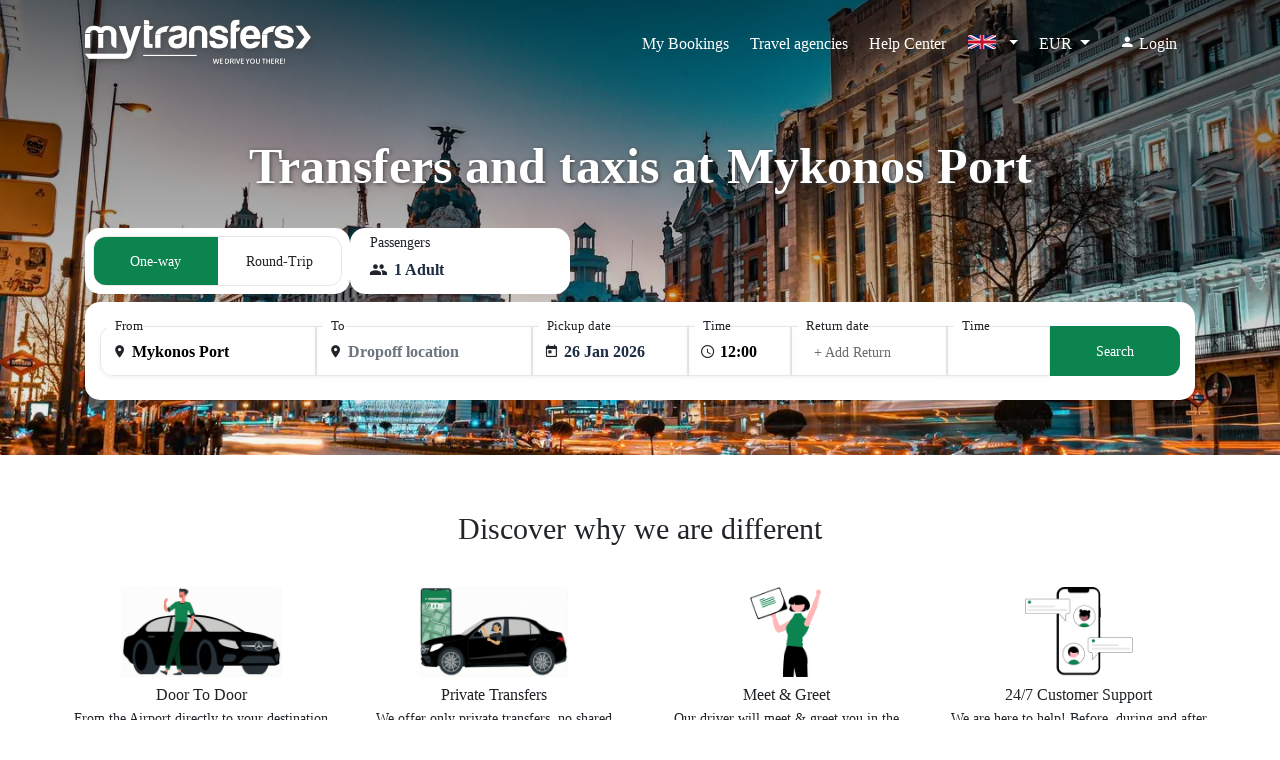

--- FILE ---
content_type: text/html; charset=UTF-8
request_url: https://www.mytransfers.com/en/destination/greece/mykonos-port/
body_size: 18636
content:
<!DOCTYPE html>
<html lang="en" ng-app="app">

<head ng-cloak>
    <meta charset="UTF-8">
    <meta http-equiv="X-UA-Compatible" content="ie=edge">
    <meta name='viewport' content='width=device-width, initial-scale=1.0, maximum-scale=5.0, user-scalable=yes'>
    <meta name="theme-color" content="#09AFEE">
    <meta name="csrf-token" content="GjveOnJ0ihXAMnyE9Xhr5M00trVHBtxvxps3QFhT">

            <link rel="preconnect" href="https://d1cj8q6w07zyiq.cloudfront.net">
    
    
    <link rel="preload" href="https://d1cj8q6w07zyiq.cloudfront.net/mytransfersweb/prod/css/app.css?id=3e949b4a9f0047853a1a" as="style" onload="this.onload=null;this.rel='stylesheet'">
    <noscript>
        <link rel="stylesheet" href="https://d1cj8q6w07zyiq.cloudfront.net/mytransfersweb/prod/css/app.css?id=3e949b4a9f0047853a1a">
    </noscript>

    <link rel="preload" href="https://d1cj8q6w07zyiq.cloudfront.net/mytransfersweb/prod/css/default.css?id=c411c7d2deeb901f63e2" as="style"
        onload="this.onload=null;this.rel='stylesheet'">
    <noscript>
        <link rel="stylesheet" href="https://d1cj8q6w07zyiq.cloudfront.net/mytransfersweb/prod/css/default.css?id=c411c7d2deeb901f63e2">
    </noscript>

    <style>
        
        @font-face {
            font-family: "icomoon";
            src: url("https://d1cj8q6w07zyiq.cloudfront.net/mytransfersweb/prod/fonts/fonts/icomoon.eot");
            src: url("https://d1cj8q6w07zyiq.cloudfront.net/mytransfersweb/prod/fonts/fonts/icomoon.eot#iefix") format("embedded-opentype"),
                 url("https://d1cj8q6w07zyiq.cloudfront.net/mytransfersweb/prod/fonts/fonts/icomoon.ttf") format("truetype"),
                 url("https://d1cj8q6w07zyiq.cloudfront.net/mytransfersweb/prod/fonts/fonts/icomoon.woff") format("woff"),
                 url("https://d1cj8q6w07zyiq.cloudfront.net/mytransfersweb/prod/fonts/fonts/icomoon.svg#icomoon") format("svg");
            font-weight: normal;
            font-style: normal;
            font-display: swap;
        }

        [class^="icon-"],
        [class*=" icon-"] {
            font-family: "icomoon" !important;
            speak: none;
            font-style: normal;
            font-weight: normal;
            font-variant: normal;
            text-transform: none;
            line-height: 1;
            -webkit-font-smoothing: antialiased;
            -moz-osx-font-smoothing: grayscale;
        }
    </style>

    <link rel="preload" href="https://d1cj8q6w07zyiq.cloudfront.net/mytransfersweb/prod/css/home.css?id=ad9fb569aafdb89cb7e9" as="style"
        onload="this.onload=null;this.rel='stylesheet'">
    <noscript>
        <link rel="stylesheet" href="https://d1cj8q6w07zyiq.cloudfront.net/mytransfersweb/prod/css/home.css?id=ad9fb569aafdb89cb7e9">
    </noscript>

            <link rel="preload" href="https://d1cj8q6w07zyiq.cloudfront.net/mytransfersweb/prod/fonts/fonts/OpenSans-SemiBold.woff2" type="font/woff2" as="font"
            crossorigin>
        <link rel="preload" href="https://d1cj8q6w07zyiq.cloudfront.net/mytransfersweb/prod/css/destinations.css?id=67481b3bdf9eb7d3b8ff" as="style">
        <link rel="preload" href="https://d1cj8q6w07zyiq.cloudfront.net/mytransfersweb/prod/images/bg-new-home.webp" as="image">
        <link rel="preload" href="https://d1cj8q6w07zyiq.cloudfront.net/mytransfersweb/prod/images/map.webp" as="image">
        <title>Mykonos Port Transfers | Private transfers and taxi - MyTransfers</title>
            <meta name="description" content="Book your transfer to Mykonos Port at the best rates. Airport taxis, shuttles, and chauffeur services with free cancellation, extras, and a meet &amp; greet service.">
<meta name="author" content=" MyTransfers">
<meta http-equiv="content-language" content="en">

<link rel="canonical" href="https://www.mytransfers.com/en/destination/greece/mykonos-port/">
<link rel="alternate" href="https://www.mytransfers.com/en/destination/greece/mykonos-port/" hreflang="en">
<link rel="alternate" href="https://www.mytransfers.com/fr/destination/grece/port-de-mykonos/" hreflang="fr">
<link rel="alternate" href="https://www.mytransfers.com/es/destination/grecia/puerto-de-mykonos/" hreflang="es">
<link rel="alternate" href="https://www.mytransfers.com/de/destination/griechenland/mykonos-hafen/" hreflang="de">
<link rel="alternate" href="https://www.mytransfers.com/it/destination/grecia/porto-di-mykonos/" hreflang="it">
<link rel="alternate" href="https://www.mytransfers.com/pt/destination/grecia/porto-de-mykonos/" hreflang="pt">
<link rel="alternate" href="https://www.mytransfers.com/en/destination/greece/mykonos-port/" hreflang="x-default">

<link rel="apple-touch-icon" href="https://d1cj8q6w07zyiq.cloudfront.net/mytransfersweb/prod/apple-touch-icon.png" />
<link rel="apple-touch-icon" sizes="57x57" href="https://d1cj8q6w07zyiq.cloudfront.net/mytransfersweb/prod/apple-touch-icon-57x57.png" />
<link rel="apple-touch-icon" sizes="72x72" href="https://d1cj8q6w07zyiq.cloudfront.net/mytransfersweb/prod/apple-touch-icon-72x72.png" />
<link rel="apple-touch-icon" sizes="76x76" href="https://d1cj8q6w07zyiq.cloudfront.net/mytransfersweb/prod/apple-touch-icon-76x76.png" />
<link rel="apple-touch-icon" sizes="114x114" href="https://d1cj8q6w07zyiq.cloudfront.net/mytransfersweb/prod/apple-touch-icon-114x114.png" />
<link rel="apple-touch-icon" sizes="120x120" href="https://d1cj8q6w07zyiq.cloudfront.net/mytransfersweb/prod/apple-touch-icon-120x120.png" />
<link rel="apple-touch-icon" sizes="144x144" href="https://d1cj8q6w07zyiq.cloudfront.net/mytransfersweb/prod/apple-touch-icon-144x144.png" />
<link rel="apple-touch-icon" sizes="152x152" href="https://d1cj8q6w07zyiq.cloudfront.net/mytransfersweb/prod/apple-touch-icon-152x152.png" />
<link rel="apple-touch-icon" sizes="180x180" href="https://d1cj8q6w07zyiq.cloudfront.net/mytransfersweb/prod/apple-touch-icon-180x180.png" />


<meta property="og:locale" content="en">
<meta property="og:type" content="website">
<meta property="og:title" content="Mykonos Port Transfers | Private transfers and taxi - MyTransfers">
<meta property="og:description" content="Book your transfer to Mykonos Port at the best rates. Airport taxis, shuttles, and chauffeur services with free cancellation, extras, and a meet &amp; greet service.">
<meta property="og:url" content="https://www.mytransfers.com/en/en/destination/greece/mykonos-port/">
<meta property="og:image" content="https://www.mytransfers.com/wp-content/uploads/2018/10/greece.jpg">
<meta property="og:site_name" content=" MyTransfers">
<meta name="twitter:card" content="summary_large_image">
<meta name="twitter:description" content="Book your transfer to Mykonos Port at the best rates. Airport taxis, shuttles, and chauffeur services with free cancellation, extras, and a meet &amp; greet service.">
<meta name="twitter:title" content="Mykonos Port Transfers | Private transfers and taxi - MyTransfers">
<meta name="twitter:site" content=" MyTransfers">
<meta name="twitter:image" content="https://www.mytransfers.com/wp-content/uploads/2018/10/greece.jpg">

<script type="application/ld+json">
    {
        "@context": "http://schema.org",
        "@type": "Organization",
        "url": "https://www.mytransfers.com/",
        "name": " MyTransfers",
        "alternateName": " MyTransfers.com",
        "logo": "https://d1cj8q6w07zyiq.cloudfront.net/mytransfersweb/prod/img/mytransfers-logo.png",
        "sameAs": ["https://www.facebook.com/mytransferscom/", "https://linkedin.com/company/mytransfers/"],
        "contactPoint": [{
            "@type": "ContactPoint",
            "telephone": "(+34) 911 880 435",
            "contactType": "customer service"
        }],
        "aggregateRating": {
            "@type": "AggregateRating",
            "ratingValue": "4.5",
            "reviewCount": "1084",
            "bestRating": "5",
            "worstRating": "1"
        }
    }
</script>
        <script type="application/ld+json">
    {
        "@context": "http://schema.org",
        "@type": "MobileApplication",
        "image": "https://mytransfers.com/app_logos/store.png",
        "name": "Mytransfers",
        "author": {
            "@type": "Organization",
            "url": "https://www.mytransfers.com/",
            "name": "Mytransfers"
        },
        "aggregateRating": {
            "@type": "AggregateRating",
            "ratingValue": "4.5",
            "bestRating": "5",
            "ratingCount": "4347"
        },
        "datePublished": "2022-04-14",
        "operatingSystem": "Windows 7, Windows 8, Windows 10, Windows 11, OSX, ANDROID",
        "fileSize": "10mb",
        "description": "Mytransfers offers private airport transfers bookings with instant confirmation worldwide. We work directly with local drivers and select the best services for our clients. In this way we ensure that your vacation will start in the best possible way.",
        "applicationCategory": "ShoppingApplication",
        "offers": {
            "@type": "Offer",
            "price": "0",
            "priceCurrency": "EUR"
        }
    }
</script>                                    
    
    <style>
        body {
            margin: 0;
        }
        [ng-cloak] {
            display: none !important;
        }
    </style>

    <link rel="icon" href="https://d1cj8q6w07zyiq.cloudfront.net/mytransfersweb/prod/img/mytransfers-icon.png">

    
                <link rel="stylesheet" type="text/css" href="https://d1cj8q6w07zyiq.cloudfront.net/mytransfersweb/prod/css/destinations.css?id=67481b3bdf9eb7d3b8ff" />
    

    </head>

<body ng-cloak class="" >
    
    
        <section class="container-fluid c-banner" 
    >
    
    <header class="c-header text-white">
        <nav class="navbar navbar-expand-lg c-nav">
            <div class="container">
                <a class="navbar-brand" href="https://www.mytransfers.com/en/"
                    title="Mytransfers">
                                        <span class="icon icon-logo text-white"></span>
                                    </a>
                <div class="menu-mobile">
                    <div class="link-mobile float-right">
                        <button class="navbar-toggler float-right py-2 ml-0" type="button" data-toggle="collapse"
                            data-target="#navbarNavAltMarkup" aria-controls="navbarNavAltMarkup" aria-expanded="true"
                            aria-label="Toggle navigation">
                            <span class="icon icon-menu"></span>
                        </button>
                    </div>

                                        <!-- MOBILE LANGUAGE SECTION - DISABLED -->
                    <div class="link-mobile float-right p-0 ">
                        <div class="position-relative dropdown c-center">
                            <a class="nav-item nav-link px-0 dropdown-toggle" href="#" data-toggle="dropdown"
                                aria-haspopup="true" aria-expanded="true">
                                <span class="icon-flags">
                                    <img class="lazy" width="30" height="14"
                                        data-src="https://d1cj8q6w07zyiq.cloudfront.net/mytransfersweb/prod/images/en.svg"
                                        data-srcset="https://d1cj8q6w07zyiq.cloudfront.net/mytransfersweb/prod/images/en.svg 1x" alt="en"
                                        title="en">
                                </span>
                            </a>
                            <div class="dropdown-menu d-mobile px-0" aria-labelledby="dropdownMenuButton">
                                <div class="mobile-close d-flex justify-content-end">
                                   <button type="button" class="close-btn" >&times;</button>
                                </div>

                                <button class="dropdown-item" href="#">
                                                                                                            <a class="col-12 pt-1 pb-2 px-3 link-hover link-ln"
                                        href="https://www.mytransfers.com/en/destination/greece/mykonos-port/"
                                        hreflang="en"                                         style="font-weight: bold;" >
                                        <span class="icon-flags">
                                            <img class="lazy" width="28" height="18"
                                                data-src="https://d1cj8q6w07zyiq.cloudfront.net/mytransfersweb/prod/images/en.svg"
                                                data-srcset="https://d1cj8q6w07zyiq.cloudfront.net/mytransfersweb/prod/images/en.svg 1x"
                                                alt="en" title="English" />
                                        </span>
                                        <span> English</span>
                                    </a>
                                                                        <a class="col-12 pt-1 pb-2 px-3 link-hover link-ln"
                                        href="https://www.mytransfers.com/fr/destination/grece/port-de-mykonos/"
                                        hreflang="fr" >
                                        <span class="icon-flags">
                                            <img class="lazy" width="28" height="18"
                                                data-src="https://d1cj8q6w07zyiq.cloudfront.net/mytransfersweb/prod/images/fr.svg"
                                                data-srcset="https://d1cj8q6w07zyiq.cloudfront.net/mytransfersweb/prod/images/fr.svg 1x"
                                                alt="fr" title="French" />
                                        </span>
                                        <span> Français</span>
                                    </a>
                                                                        <a class="col-12 pt-1 pb-2 px-3 link-hover link-ln"
                                        href="https://www.mytransfers.com/es/destination/grecia/puerto-de-mykonos/"
                                        hreflang="es" >
                                        <span class="icon-flags">
                                            <img class="lazy" width="28" height="18"
                                                data-src="https://d1cj8q6w07zyiq.cloudfront.net/mytransfersweb/prod/images/es.svg"
                                                data-srcset="https://d1cj8q6w07zyiq.cloudfront.net/mytransfersweb/prod/images/es.svg 1x"
                                                alt="es" title="Spanish" />
                                        </span>
                                        <span> Español</span>
                                    </a>
                                                                        <a class="col-12 pt-1 pb-2 px-3 link-hover link-ln"
                                        href="https://www.mytransfers.com/de/destination/griechenland/mykonos-hafen/"
                                        hreflang="de" >
                                        <span class="icon-flags">
                                            <img class="lazy" width="28" height="18"
                                                data-src="https://d1cj8q6w07zyiq.cloudfront.net/mytransfersweb/prod/images/de.svg"
                                                data-srcset="https://d1cj8q6w07zyiq.cloudfront.net/mytransfersweb/prod/images/de.svg 1x"
                                                alt="de" title="German" />
                                        </span>
                                        <span> Deutsch</span>
                                    </a>
                                                                        <a class="col-12 pt-1 pb-2 px-3 link-hover link-ln"
                                        href="https://www.mytransfers.com/it/destination/grecia/porto-di-mykonos/"
                                        hreflang="it" >
                                        <span class="icon-flags">
                                            <img class="lazy" width="28" height="18"
                                                data-src="https://d1cj8q6w07zyiq.cloudfront.net/mytransfersweb/prod/images/it.svg"
                                                data-srcset="https://d1cj8q6w07zyiq.cloudfront.net/mytransfersweb/prod/images/it.svg 1x"
                                                alt="it" title="Italian" />
                                        </span>
                                        <span> Italiano</span>
                                    </a>
                                                                        <a class="col-12 pt-1 pb-2 px-3 link-hover link-ln"
                                        href="https://www.mytransfers.com/pt/destination/grecia/porto-de-mykonos/"
                                        hreflang="pt" >
                                        <span class="icon-flags">
                                            <img class="lazy" width="28" height="18"
                                                data-src="https://d1cj8q6w07zyiq.cloudfront.net/mytransfersweb/prod/images/pt.svg"
                                                data-srcset="https://d1cj8q6w07zyiq.cloudfront.net/mytransfersweb/prod/images/pt.svg 1x"
                                                alt="pt" title="Portuguese" />
                                        </span>
                                        <span> Português</span>
                                    </a>
                                                                                                        </button>

                            </div>
                        </div>
                    </div>

                    <div class="link-mobile float-right p-0">
                        <div class="position-relative dropdown c-center">
                            <a class="nav-item nav-link px-0 s dropdown-toggle" href="#" id="dropdow-money"
                                data-toggle="dropdown" aria-haspopup="true" aria-expanded="true">
                                EUR
                            </a>
                            <div class="dropdown-menu dm-singular px-0 d-mobile" aria-labelledby="dropdow-money">
                                <div class="mobile-close d-flex justify-content-end">
                                    <button type="button" class="close-btn">&times;</button>
                                </div>
                                <div class="dropdown-item px-3 text-center">

                                    <div class="row">
                                                                                <div class="col-4 px-1">
                                            <a class="d-link px-2 py-1 d-link-currency font-16 "
                                                rel="nofollow"
                                                href="https://www.mytransfers.com/currency/USD/?code=USD $">
                                                <span class="pr-0 font-14">$</span>
                                                <span>USD</span>
                                            </a>
                                        </div>
                                                                                <div class="col-4 px-1">
                                            <a class="d-link px-2 py-1 d-link-currency font-16  dl-active "
                                                rel="nofollow"
                                                href="https://www.mytransfers.com/currency/EUR/?code=EUR €">
                                                <span class="pr-0 font-14">€</span>
                                                <span>EUR</span>
                                            </a>
                                        </div>
                                                                                <div class="col-4 px-1">
                                            <a class="d-link px-2 py-1 d-link-currency font-16 "
                                                rel="nofollow"
                                                href="https://www.mytransfers.com/currency/GBP/?code=GBP £">
                                                <span class="pr-0 font-14">£</span>
                                                <span>GBP</span>
                                            </a>
                                        </div>
                                                                                <div class="col-4 px-1">
                                            <a class="d-link px-2 py-1 d-link-currency font-16 "
                                                rel="nofollow"
                                                href="https://www.mytransfers.com/currency/AUD/?code=AUD">
                                                <span class="pr-0 font-14">AUD</span>
                                                <span>AUD</span>
                                            </a>
                                        </div>
                                                                                <div class="col-4 px-1">
                                            <a class="d-link px-2 py-1 d-link-currency font-16 "
                                                rel="nofollow"
                                                href="https://www.mytransfers.com/currency/BRL/?code=BRL">
                                                <span class="pr-0 font-14">BRL</span>
                                                <span>BRL</span>
                                            </a>
                                        </div>
                                                                                <div class="col-4 px-1">
                                            <a class="d-link px-2 py-1 d-link-currency font-16 "
                                                rel="nofollow"
                                                href="https://www.mytransfers.com/currency/CAD/?code=C$">
                                                <span class="pr-0 font-14">C$</span>
                                                <span>CAD</span>
                                            </a>
                                        </div>
                                                                                <div class="col-4 px-1">
                                            <a class="d-link px-2 py-1 d-link-currency font-16 "
                                                rel="nofollow"
                                                href="https://www.mytransfers.com/currency/CNY/?code=CNY ¥">
                                                <span class="pr-0 font-14">¥</span>
                                                <span>CNY</span>
                                            </a>
                                        </div>
                                                                                <div class="col-4 px-1">
                                            <a class="d-link px-2 py-1 d-link-currency font-16 "
                                                rel="nofollow"
                                                href="https://www.mytransfers.com/currency/HRK/?code=HRK">
                                                <span class="pr-0 font-14">HRK</span>
                                                <span>HRK</span>
                                            </a>
                                        </div>
                                                                                <div class="col-4 px-1">
                                            <a class="d-link px-2 py-1 d-link-currency font-16 "
                                                rel="nofollow"
                                                href="https://www.mytransfers.com/currency/DKK/?code=DKK">
                                                <span class="pr-0 font-14">DKK</span>
                                                <span>DKK</span>
                                            </a>
                                        </div>
                                                                                <div class="col-4 px-1">
                                            <a class="d-link px-2 py-1 d-link-currency font-16 "
                                                rel="nofollow"
                                                href="https://www.mytransfers.com/currency/HKD/?code=HKD">
                                                <span class="pr-0 font-14">HKD</span>
                                                <span>HKD</span>
                                            </a>
                                        </div>
                                                                                <div class="col-4 px-1">
                                            <a class="d-link px-2 py-1 d-link-currency font-16 "
                                                rel="nofollow"
                                                href="https://www.mytransfers.com/currency/HUF/?code=HUF">
                                                <span class="pr-0 font-14">HUF</span>
                                                <span>HUF</span>
                                            </a>
                                        </div>
                                                                                <div class="col-4 px-1">
                                            <a class="d-link px-2 py-1 d-link-currency font-16 "
                                                rel="nofollow"
                                                href="https://www.mytransfers.com/currency/ISK/?code=ISK">
                                                <span class="pr-0 font-14">ISK</span>
                                                <span>ISK</span>
                                            </a>
                                        </div>
                                                                                <div class="col-4 px-1">
                                            <a class="d-link px-2 py-1 d-link-currency font-16 "
                                                rel="nofollow"
                                                href="https://www.mytransfers.com/currency/INR/?code=INR">
                                                <span class="pr-0 font-14">INR</span>
                                                <span>INR</span>
                                            </a>
                                        </div>
                                                                                <div class="col-4 px-1">
                                            <a class="d-link px-2 py-1 d-link-currency font-16 "
                                                rel="nofollow"
                                                href="https://www.mytransfers.com/currency/ILS/?code=ILS">
                                                <span class="pr-0 font-14">ILS</span>
                                                <span>ILS</span>
                                            </a>
                                        </div>
                                                                                <div class="col-4 px-1">
                                            <a class="d-link px-2 py-1 d-link-currency font-16 "
                                                rel="nofollow"
                                                href="https://www.mytransfers.com/currency/JPY/?code=JPY ¥">
                                                <span class="pr-0 font-14">¥</span>
                                                <span>JPY</span>
                                            </a>
                                        </div>
                                                                                <div class="col-4 px-1">
                                            <a class="d-link px-2 py-1 d-link-currency font-16 "
                                                rel="nofollow"
                                                href="https://www.mytransfers.com/currency/MXN/?code=MXN $">
                                                <span class="pr-0 font-14">$</span>
                                                <span>MXN</span>
                                            </a>
                                        </div>
                                                                                <div class="col-4 px-1">
                                            <a class="d-link px-2 py-1 d-link-currency font-16 "
                                                rel="nofollow"
                                                href="https://www.mytransfers.com/currency/NZD/?code=NZD">
                                                <span class="pr-0 font-14">NZD</span>
                                                <span>NZD</span>
                                            </a>
                                        </div>
                                                                                <div class="col-4 px-1">
                                            <a class="d-link px-2 py-1 d-link-currency font-16 "
                                                rel="nofollow"
                                                href="https://www.mytransfers.com/currency/NOK/?code=NOK">
                                                <span class="pr-0 font-14">NOK</span>
                                                <span>NOK</span>
                                            </a>
                                        </div>
                                                                                <div class="col-4 px-1">
                                            <a class="d-link px-2 py-1 d-link-currency font-16 "
                                                rel="nofollow"
                                                href="https://www.mytransfers.com/currency/PLN/?code=zl">
                                                <span class="pr-0 font-14">zl</span>
                                                <span>PLN</span>
                                            </a>
                                        </div>
                                                                                <div class="col-4 px-1">
                                            <a class="d-link px-2 py-1 d-link-currency font-16 "
                                                rel="nofollow"
                                                href="https://www.mytransfers.com/currency/RUB/?code=P.">
                                                <span class="pr-0 font-14">P.</span>
                                                <span>RUB</span>
                                            </a>
                                        </div>
                                                                                <div class="col-4 px-1">
                                            <a class="d-link px-2 py-1 d-link-currency font-16 "
                                                rel="nofollow"
                                                href="https://www.mytransfers.com/currency/SGD/?code=S$">
                                                <span class="pr-0 font-14">S$</span>
                                                <span>SGD</span>
                                            </a>
                                        </div>
                                                                                <div class="col-4 px-1">
                                            <a class="d-link px-2 py-1 d-link-currency font-16 "
                                                rel="nofollow"
                                                href="https://www.mytransfers.com/currency/ZAR/?code=ZAR">
                                                <span class="pr-0 font-14">ZAR</span>
                                                <span>ZAR</span>
                                            </a>
                                        </div>
                                                                                <div class="col-4 px-1">
                                            <a class="d-link px-2 py-1 d-link-currency font-16 "
                                                rel="nofollow"
                                                href="https://www.mytransfers.com/currency/SEK/?code=SEK">
                                                <span class="pr-0 font-14">SEK</span>
                                                <span>SEK</span>
                                            </a>
                                        </div>
                                                                                <div class="col-4 px-1">
                                            <a class="d-link px-2 py-1 d-link-currency font-16 "
                                                rel="nofollow"
                                                href="https://www.mytransfers.com/currency/CHF/?code=CHF">
                                                <span class="pr-0 font-14">CHF</span>
                                                <span>CHF</span>
                                            </a>
                                        </div>
                                                                                <div class="col-4 px-1">
                                            <a class="d-link px-2 py-1 d-link-currency font-16 "
                                                rel="nofollow"
                                                href="https://www.mytransfers.com/currency/THB/?code=THB$">
                                                <span class="pr-0 font-14">$</span>
                                                <span>THB</span>
                                            </a>
                                        </div>
                                                                                <div class="col-4 px-1">
                                            <a class="d-link px-2 py-1 d-link-currency font-16 "
                                                rel="nofollow"
                                                href="https://www.mytransfers.com/currency/TRY/?code=TRY$">
                                                <span class="pr-0 font-14">$</span>
                                                <span>TRY</span>
                                            </a>
                                        </div>
                                                                            </div>
                                </div>
                            </div>
                        </div>
                    </div>
                                    </div>
                <div class="collapse navbar-collapse p-3 p-lg-0" id="navbarNavAltMarkup">
                    <div class="navbar-nav ml-auto">
                        
                                                <a class="nav-item nav-link br-01 px-4 underline-effect"
                            href="https://www.mytransfers.com/en/detail/" title="My Bookings"
                            aria-label="My Bookings">My Bookings</a>
                        
                                                <div class="position-relative dropdown">
                            <a class="nav-item nav-link br-01 px-4 underline-effect" href="#"
                                id="dropdown-collaborators" data-toggle="dropdown" aria-haspopup="true"
                                aria-expanded="true">Travel agencies</a>
                            <div class="dropdown-menu" aria-labelledby="dropdown-collaborators">
                                <div class="dropdown-item" href="#">

                                                                        <a class="col-12 pt-1 pb-2 px-3 link-hover link-ln"
                                        title="Register new agency" href="https://www.mytransfers.com/register">Register</a>
                                    <a class="col-12 pt-1 pb-2 px-3 link-hover link-ln"
                                        href="https://www.mytransfers.com/en/login/?form=login"
                                        title="Partner login">
                                        <span>Login</span>
                                    </a>
                                    
                                    <a class="col-12 pt-1 pb-2 px-3 link-hover link-ln"
                                        href="https://b2b.mytransfers.com/"
                                        title="Information">
                                        <span>Information</span>
                                    </a>
                                </div>
                            </div>
                        </div>
                        
                        <a class="nav-item nav-link active px-4 underline-effect"
                            href="https://support.mytransfers.com/hc/en" title="Help Center"
                            aria-label="Help Center">Help Center</a>
                        <!-- end nuevo -->

                        <!-- Desktop Language Selector -->
                        <div class="position-relative dropdown c-center d-none d-lg-block">
                            <a class="nav-item nav-link px-4 dropdown-toggle" href="#" data-toggle="dropdown"
                                aria-haspopup="true" aria-expanded="true">
                                <span class="icon-flags">
                                    <img class="lazy" width="30" height="14"
                                        data-src="https://d1cj8q6w07zyiq.cloudfront.net/mytransfersweb/prod/images/en.svg"
                                        data-srcset="https://d1cj8q6w07zyiq.cloudfront.net/mytransfersweb/prod/images/en.svg 1x" alt="en"
                                        title="en">
                                </span>
                            </a>
                            <div class="dropdown-menu dm-lenguage" aria-labelledby="dropdownMenuButton">
                                <div class="dropdown-item" href="#">
                                                                                                            <a class="col-12 pt-1 pb-2 px-3 link-hover link-ln"
                                        href="https://www.mytransfers.com/en/destination/greece/mykonos-port/"
                                        hreflang="en"                                         style="font-weight: bold;" >
                                        <span class="icon-flags">
                                            <img class="lazy" width="30" height="14"
                                                data-src="https://d1cj8q6w07zyiq.cloudfront.net/mytransfersweb/prod/images/en.svg"
                                                data-srcset="https://d1cj8q6w07zyiq.cloudfront.net/mytransfersweb/prod/images/en.svg 1x"
                                                alt="en" title="English" />
                                        </span>
                                        <span> English</span>
                                    </a>
                                                                        <a class="col-12 pt-1 pb-2 px-3 link-hover link-ln"
                                        href="https://www.mytransfers.com/fr/destination/grece/port-de-mykonos/"
                                        hreflang="fr" >
                                        <span class="icon-flags">
                                            <img class="lazy" width="30" height="14"
                                                data-src="https://d1cj8q6w07zyiq.cloudfront.net/mytransfersweb/prod/images/fr.svg"
                                                data-srcset="https://d1cj8q6w07zyiq.cloudfront.net/mytransfersweb/prod/images/fr.svg 1x"
                                                alt="fr" title="French" />
                                        </span>
                                        <span> Français</span>
                                    </a>
                                                                        <a class="col-12 pt-1 pb-2 px-3 link-hover link-ln"
                                        href="https://www.mytransfers.com/es/destination/grecia/puerto-de-mykonos/"
                                        hreflang="es" >
                                        <span class="icon-flags">
                                            <img class="lazy" width="30" height="14"
                                                data-src="https://d1cj8q6w07zyiq.cloudfront.net/mytransfersweb/prod/images/es.svg"
                                                data-srcset="https://d1cj8q6w07zyiq.cloudfront.net/mytransfersweb/prod/images/es.svg 1x"
                                                alt="es" title="Spanish" />
                                        </span>
                                        <span> Español</span>
                                    </a>
                                                                        <a class="col-12 pt-1 pb-2 px-3 link-hover link-ln"
                                        href="https://www.mytransfers.com/de/destination/griechenland/mykonos-hafen/"
                                        hreflang="de" >
                                        <span class="icon-flags">
                                            <img class="lazy" width="30" height="14"
                                                data-src="https://d1cj8q6w07zyiq.cloudfront.net/mytransfersweb/prod/images/de.svg"
                                                data-srcset="https://d1cj8q6w07zyiq.cloudfront.net/mytransfersweb/prod/images/de.svg 1x"
                                                alt="de" title="German" />
                                        </span>
                                        <span> Deutsch</span>
                                    </a>
                                                                        <a class="col-12 pt-1 pb-2 px-3 link-hover link-ln"
                                        href="https://www.mytransfers.com/it/destination/grecia/porto-di-mykonos/"
                                        hreflang="it" >
                                        <span class="icon-flags">
                                            <img class="lazy" width="30" height="14"
                                                data-src="https://d1cj8q6w07zyiq.cloudfront.net/mytransfersweb/prod/images/it.svg"
                                                data-srcset="https://d1cj8q6w07zyiq.cloudfront.net/mytransfersweb/prod/images/it.svg 1x"
                                                alt="it" title="Italian" />
                                        </span>
                                        <span> Italiano</span>
                                    </a>
                                                                        <a class="col-12 pt-1 pb-2 px-3 link-hover link-ln"
                                        href="https://www.mytransfers.com/pt/destination/grecia/porto-de-mykonos/"
                                        hreflang="pt" >
                                        <span class="icon-flags">
                                            <img class="lazy" width="30" height="14"
                                                data-src="https://d1cj8q6w07zyiq.cloudfront.net/mytransfersweb/prod/images/pt.svg"
                                                data-srcset="https://d1cj8q6w07zyiq.cloudfront.net/mytransfersweb/prod/images/pt.svg 1x"
                                                alt="pt" title="Portuguese" />
                                        </span>
                                        <span> Português</span>
                                    </a>
                                                                                                        </div>
                            </div>
                        </div>

                        <div class="position-relative dropdown c-center hide-mobile">
                            <a class="nav-item nav-link px-4 dropdown-toggle" href="#" id="dropdow-money"
                                data-toggle="dropdown" aria-haspopup="true" aria-expanded="true">
                                EUR
                            </a>
                            <div class="dropdown-menu dm-singular px-0" aria-labelledby="dropdow-money">
                                <div class="dropdown-item px-3 text-center">
                                    <div class="row mt-2">
                                                                                <div class="col-4 px-1">
                                            <a class="d-link px-2 py-1 d-link-currency "
                                                rel="nofollow"
                                                href="https://www.mytransfers.com/currency/USD/?code=USD $">
                                                <span class="pr-0 font-12">$</span>
                                                <span>USD</span>
                                            </a>
                                        </div>
                                                                                <div class="col-4 px-1">
                                            <a class="d-link px-2 py-1 d-link-currency  dl-active "
                                                rel="nofollow"
                                                href="https://www.mytransfers.com/currency/EUR/?code=EUR €">
                                                <span class="pr-0 font-12">€</span>
                                                <span>EUR</span>
                                            </a>
                                        </div>
                                                                                <div class="col-4 px-1">
                                            <a class="d-link px-2 py-1 d-link-currency "
                                                rel="nofollow"
                                                href="https://www.mytransfers.com/currency/GBP/?code=GBP £">
                                                <span class="pr-0 font-12">£</span>
                                                <span>GBP</span>
                                            </a>
                                        </div>
                                                                                <div class="col-4 px-1">
                                            <a class="d-link px-2 py-1 d-link-currency "
                                                rel="nofollow"
                                                href="https://www.mytransfers.com/currency/AUD/?code=AUD">
                                                <span class="pr-0 font-12">AUD</span>
                                                <span>AUD</span>
                                            </a>
                                        </div>
                                                                                <div class="col-4 px-1">
                                            <a class="d-link px-2 py-1 d-link-currency "
                                                rel="nofollow"
                                                href="https://www.mytransfers.com/currency/BRL/?code=BRL">
                                                <span class="pr-0 font-12">BRL</span>
                                                <span>BRL</span>
                                            </a>
                                        </div>
                                                                                <div class="col-4 px-1">
                                            <a class="d-link px-2 py-1 d-link-currency "
                                                rel="nofollow"
                                                href="https://www.mytransfers.com/currency/CAD/?code=C$">
                                                <span class="pr-0 font-12">C$</span>
                                                <span>CAD</span>
                                            </a>
                                        </div>
                                                                                <div class="col-4 px-1">
                                            <a class="d-link px-2 py-1 d-link-currency "
                                                rel="nofollow"
                                                href="https://www.mytransfers.com/currency/CNY/?code=CNY ¥">
                                                <span class="pr-0 font-12">¥</span>
                                                <span>CNY</span>
                                            </a>
                                        </div>
                                                                                <div class="col-4 px-1">
                                            <a class="d-link px-2 py-1 d-link-currency "
                                                rel="nofollow"
                                                href="https://www.mytransfers.com/currency/HRK/?code=HRK">
                                                <span class="pr-0 font-12">HRK</span>
                                                <span>HRK</span>
                                            </a>
                                        </div>
                                                                                <div class="col-4 px-1">
                                            <a class="d-link px-2 py-1 d-link-currency "
                                                rel="nofollow"
                                                href="https://www.mytransfers.com/currency/DKK/?code=DKK">
                                                <span class="pr-0 font-12">DKK</span>
                                                <span>DKK</span>
                                            </a>
                                        </div>
                                                                                <div class="col-4 px-1">
                                            <a class="d-link px-2 py-1 d-link-currency "
                                                rel="nofollow"
                                                href="https://www.mytransfers.com/currency/HKD/?code=HKD">
                                                <span class="pr-0 font-12">HKD</span>
                                                <span>HKD</span>
                                            </a>
                                        </div>
                                                                                <div class="col-4 px-1">
                                            <a class="d-link px-2 py-1 d-link-currency "
                                                rel="nofollow"
                                                href="https://www.mytransfers.com/currency/HUF/?code=HUF">
                                                <span class="pr-0 font-12">HUF</span>
                                                <span>HUF</span>
                                            </a>
                                        </div>
                                                                                <div class="col-4 px-1">
                                            <a class="d-link px-2 py-1 d-link-currency "
                                                rel="nofollow"
                                                href="https://www.mytransfers.com/currency/ISK/?code=ISK">
                                                <span class="pr-0 font-12">ISK</span>
                                                <span>ISK</span>
                                            </a>
                                        </div>
                                                                                <div class="col-4 px-1">
                                            <a class="d-link px-2 py-1 d-link-currency "
                                                rel="nofollow"
                                                href="https://www.mytransfers.com/currency/INR/?code=INR">
                                                <span class="pr-0 font-12">INR</span>
                                                <span>INR</span>
                                            </a>
                                        </div>
                                                                                <div class="col-4 px-1">
                                            <a class="d-link px-2 py-1 d-link-currency "
                                                rel="nofollow"
                                                href="https://www.mytransfers.com/currency/ILS/?code=ILS">
                                                <span class="pr-0 font-12">ILS</span>
                                                <span>ILS</span>
                                            </a>
                                        </div>
                                                                                <div class="col-4 px-1">
                                            <a class="d-link px-2 py-1 d-link-currency "
                                                rel="nofollow"
                                                href="https://www.mytransfers.com/currency/JPY/?code=JPY ¥">
                                                <span class="pr-0 font-12">¥</span>
                                                <span>JPY</span>
                                            </a>
                                        </div>
                                                                                <div class="col-4 px-1">
                                            <a class="d-link px-2 py-1 d-link-currency "
                                                rel="nofollow"
                                                href="https://www.mytransfers.com/currency/MXN/?code=MXN $">
                                                <span class="pr-0 font-12">$</span>
                                                <span>MXN</span>
                                            </a>
                                        </div>
                                                                                <div class="col-4 px-1">
                                            <a class="d-link px-2 py-1 d-link-currency "
                                                rel="nofollow"
                                                href="https://www.mytransfers.com/currency/NZD/?code=NZD">
                                                <span class="pr-0 font-12">NZD</span>
                                                <span>NZD</span>
                                            </a>
                                        </div>
                                                                                <div class="col-4 px-1">
                                            <a class="d-link px-2 py-1 d-link-currency "
                                                rel="nofollow"
                                                href="https://www.mytransfers.com/currency/NOK/?code=NOK">
                                                <span class="pr-0 font-12">NOK</span>
                                                <span>NOK</span>
                                            </a>
                                        </div>
                                                                                <div class="col-4 px-1">
                                            <a class="d-link px-2 py-1 d-link-currency "
                                                rel="nofollow"
                                                href="https://www.mytransfers.com/currency/PLN/?code=zl">
                                                <span class="pr-0 font-12">zl</span>
                                                <span>PLN</span>
                                            </a>
                                        </div>
                                                                                <div class="col-4 px-1">
                                            <a class="d-link px-2 py-1 d-link-currency "
                                                rel="nofollow"
                                                href="https://www.mytransfers.com/currency/RUB/?code=P.">
                                                <span class="pr-0 font-12">P.</span>
                                                <span>RUB</span>
                                            </a>
                                        </div>
                                                                                <div class="col-4 px-1">
                                            <a class="d-link px-2 py-1 d-link-currency "
                                                rel="nofollow"
                                                href="https://www.mytransfers.com/currency/SGD/?code=S$">
                                                <span class="pr-0 font-12">S$</span>
                                                <span>SGD</span>
                                            </a>
                                        </div>
                                                                                <div class="col-4 px-1">
                                            <a class="d-link px-2 py-1 d-link-currency "
                                                rel="nofollow"
                                                href="https://www.mytransfers.com/currency/ZAR/?code=ZAR">
                                                <span class="pr-0 font-12">ZAR</span>
                                                <span>ZAR</span>
                                            </a>
                                        </div>
                                                                                <div class="col-4 px-1">
                                            <a class="d-link px-2 py-1 d-link-currency "
                                                rel="nofollow"
                                                href="https://www.mytransfers.com/currency/SEK/?code=SEK">
                                                <span class="pr-0 font-12">SEK</span>
                                                <span>SEK</span>
                                            </a>
                                        </div>
                                                                                <div class="col-4 px-1">
                                            <a class="d-link px-2 py-1 d-link-currency "
                                                rel="nofollow"
                                                href="https://www.mytransfers.com/currency/CHF/?code=CHF">
                                                <span class="pr-0 font-12">CHF</span>
                                                <span>CHF</span>
                                            </a>
                                        </div>
                                                                                <div class="col-4 px-1">
                                            <a class="d-link px-2 py-1 d-link-currency "
                                                rel="nofollow"
                                                href="https://www.mytransfers.com/currency/THB/?code=THB$">
                                                <span class="pr-0 font-12">$</span>
                                                <span>THB</span>
                                            </a>
                                        </div>
                                                                                <div class="col-4 px-1">
                                            <a class="d-link px-2 py-1 d-link-currency "
                                                rel="nofollow"
                                                href="https://www.mytransfers.com/currency/TRY/?code=TRY$">
                                                <span class="pr-0 font-12">$</span>
                                                <span>TRY</span>
                                            </a>
                                        </div>
                                                                            </div>
                                </div>
                            </div>
                        </div>

                        
                                                                        <a class="nav-item nav-link c-login mx-2 px-3 mx-lg-2 my-2 my-lg-0 underline-effect"
                            href="https://www.mytransfers.com/en/login/">
                            <span class="icon icon-person"></span>
                            <span>Login</span>
                        </a>
                                                                    </div>
                </div>
            </div>
        </nav>
    </header>
    <div class="row">
        <div class="col-12">
                        <div class="container z-index-search" ng-controller="searchController as vm">
        
    <div class="row my-4 d-none d-md-block">
        
        
        
                    <div class="col-12 ">
                <h1
                    class="text-white py-0 m-0 pt-lg-4 text-center text-shadow-lg f-semibold header-titles font-lg-28 font-20 mt-3">
                    Transfers and taxis at Mykonos Port
                </h1>
            </div>
        
        
            </div>

                <div class="row c-box">
        <form name="vm.form"  ng-init="selectedTab = 'search'" ng-submit="vm.onSubmit(vm.form)" autocomplete="off"
            novalidate class="col-12 ">

            <div id="myTabContent">
                <div class="tab-pane fade show active" id="oneway" role="tabpanel" aria-labelledby="oneway-tab">
                    <div class="row px-0 d-flex">
                        <div class="col-md-12">
                            <div class="row">
                                <!--search client -->
                                                                <!-- end search client-->

                                <div class="container my-2">
                                    <div class="my-row">
                                        <!-- Columna del switch -->
                                        <div class="switch-col tab-content p-2">
                                            <div class="two-part-switch f-bold">
                                                <input type="radio" id="switch-oneway" name="trip_type"
                                                    class="switch-checkbox" value="oneway" ng-model="vm.data.type"
                                                    ng-value="true">
                                                <label for="switch-oneway" class="switch-option"
                                                    ng-class="{ 'active': vm.data.type }">
                                                    {{ vm.ln.oneway }}
                                                </label>

                                                <input type="radio" id="switch-roundtrip" name="trip_type"
                                                    class="switch-checkbox" value="roundtrip" ng-model="vm.data.type"
                                                    ng-value="false">
                                                <label for="switch-roundtrip" class="switch-option"
                                                    ng-class="{ 'active': !vm.data.type }">
                                                    {{ vm.ln.roundtrip }}
                                                </label>
                                            </div>
                                        </div>

                                        <!-- Segunda columna (se ocultará en mobile) -->
                                        <div class="passengers-col tab-content p-2">
                                            <div id="pax_parent">
                                                <div class="c-form position-relative" id="dropdow-persons"
                                                    ng-click="vm.showPassenger($event)">
                                                    <label
                                                        class="p-2 label-passenger">Passengers</label>
                                                    <div class="value form-control-passengers">
                                                        {{ vm.data.adults }} {{ vm.data.adults == 1 ? vm.ln.adult : vm.ln.adults }}
                                                        {{ (vm.data.children + vm.data.infants) > 0 ? ', ' + (vm.data.children + vm.data.infants) + ' ' + vm.ln.minors : '' }}
                                                    </div>
                                                    <span class="icon-passenger icon-group"></span>
                                                </div>

                                                <!-- Dropdown de pasajeros -->
                                                <div class="dropdown-menu" id="pax-view"
                                                    aria-labelledby="dropdow-persons">
                                                    <div class="dropdown-item py-2">
                                                        <!-- Adultos -->
                                                        <div class="col-12 p-0">
                                                            <div class="row">
                                                                <div class="col-12 p-0">
                                                                    <label
                                                                        class="mb-0">Adults</label>
                                                                </div>
                                                            </div>
                                                            <div class="row">
                                                                <div class="btn-float btn-left border-left border-top border-bottom p-2 float-left pointer"
                                                                    ng-click="vm.removePax('adults', 1)"
                                                                    ng-class="{'btn-pax-inactive' : vm.data.adults == 1}">
                                                                    <span class="icon-less color-secundary"></span>
                                                                </div>
                                                                <div
                                                                    class="btn-float border-top border-bottom p-2 float-left font-14 text-dark">
                                                                    <span>{{ vm.data.adults }}</span>
                                                                </div>
                                                                <div class="btn-float btn-right border-top border-bottom border-right p-2 float-left pointer"
                                                                    ng-click="vm.addPax('adults')">
                                                                    <span class="icon-more color-secundary"></span>
                                                                </div>
                                                            </div>
                                                        </div>

                                                        <!-- Niños -->
                                                        <div class="col-12 p-0 mt-2">
                                                            <div class="row">
                                                                <div class="col-12 p-0">
                                                                    <label
                                                                        class="mb-0">Children</label>
                                                                </div>
                                                            </div>
                                                            <div class="row">
                                                                <div class="btn-float btn-left border-left border-top border-bottom p-2 float-left pointer"
                                                                    ng-click="vm.removePax('children', 0)"
                                                                    ng-class="{'btn-pax-inactive' : vm.data.children == 0}">
                                                                    <span class="icon-less color-secundary"></span>
                                                                </div>
                                                                <div
                                                                    class="btn-float border-top border-bottom p-2 float-left font-14 text-dark">
                                                                    <span>{{ vm.data.children }}</span>
                                                                </div>
                                                                <div class="btn-float btn-right border-top border-bottom border-right p-2 float-left pointer"
                                                                    ng-click="vm.addPax('children')">
                                                                    <span class="icon-more color-secundary"></span>
                                                                </div>
                                                            </div>
                                                        </div>

                                                        <!-- Infantes -->
                                                        <div class="col-12 p-0 mt-2">
                                                            <div class="row">
                                                                <div class="col-12 p-0">
                                                                    <label
                                                                        class="mb-0">Infants</label>
                                                                </div>
                                                            </div>
                                                            <div class="row">
                                                                <div class="btn-float btn-left border-left border-top border-bottom p-2 float-left pointer"
                                                                    ng-click="vm.removePax('infants', 0)"
                                                                    ng-class="{'btn-pax-inactive' : vm.data.infants == 0}">
                                                                    <span class="icon-less color-secundary"></span>
                                                                </div>
                                                                <div
                                                                    class="btn-float border-top border-bottom p-2 float-left font-14 text-dark">
                                                                    <span>{{ vm.data.infants }}</span>
                                                                </div>
                                                                <div class="btn-float btn-right border-top border-bottom border-right p-2 float-left pointer"
                                                                    ng-click="vm.addPax('infants')">
                                                                    <span class="icon-more color-secundary"></span>
                                                                </div>
                                                            </div>
                                                        </div>

                                                    </div>

                                                    <div class="button-close-passengers"
                                                        ng-click="vm.showPassenger($event)">
                                                        Apply
                                                    </div>
                                                </div>
                                            </div>
                                        </div>
                                    </div>
                                </div>
                            </div>

                            <div class="container tab-content">
                                <div class="my-row py-4" ng-class="{ 'roundtrip': !vm.data.type }">
                                    <div class="input-pick-up"
                                        ng-class="{'input-error': vm.submit && !vm.form.from.$valid}">
                                        <div class="c-form position-relative">
                                            <label for="from_view"
                                                class="p-2 label-title">From</label>
                                            <input id="from_view" type="text" class="form-control"
                                                placeholder="Pickup location"
                                                ng-change="vm.search('showfrom', vm.data.from_view, 'from')"
                                                ng-click="vm.deleteItemSelected('from_view', 'search_from', 'from')"
                                                ng-model="vm.data.from_view" ng-model-options="{ debounce: 700 }"
                                                aria-label="Pickup location"
                                                aria-describedby="basic-addon1" />
                                            <span class="icon icon-place"></span>
                                        </div>
                                        <div class="row">
                                            <div class="col-md-12">
                                                <div class="content-search wide-on-desktop">
                                                    <div class="search shadow" ng-show="vm.showfrom">
                                                        <ul class="list-group list-search" id="list_search_from">
                                                            <li class="list-group-item pl-10 font-14"
                                                                ng-repeat="result in vm.results"
                                                                ng-click="vm.selectResult(result, 'mt', 'from', 'showfrom')">
                                                                <i ng-class="vm.iconType(result)"
                                                                    aria-hidden="true"></i> {{ result.name }}
                                                            </li>

                                                            <li class="list-group-item pl-10 font-14"
                                                                ng-repeat="result in vm.results_gm"
                                                                ng-click="vm.selectResult(result, 'gm', 'from', 'showfrom')">
                                                                <i ng-class="vm.iconType(result)"
                                                                    aria-hidden="true"></i> {{ result.structured_formatting.main_text }}
                                                                <span
                                                                    ng-show="result.structured_formatting.secondary_text"
                                                                    class="form_secondary_text">
                                                                    {{ result.structured_formatting.secondary_text }}</span>
                                                            </li>

                                                            
                                                            <li class="list-group-item pl-10 font-14"
                                                                ng-repeat="result in vm.results_pr"
                                                                ng-click="vm.selectResult(result, 'pr', 'from', 'showfrom')">
                                                                <i ng-class="vm.iconType(result)"
                                                                    aria-hidden="true"></i> {{ result.main_text }}
                                                                <span ng-show="result.description"
                                                                    class="form_secondary_text">
                                                                    {{ result.description }}</span>
                                                            </li>

                                                            

                                                            <li class="list-group-item d-center find_from_gp font-14"
                                                                ng-show="!vm.loading_search && !vm.results_gm.length && !vm.search_in_places">
                                                                <a href="#" class="find_from_gp"
                                                                    ng-click="vm.searchInPlaces('showfrom','')">See more results</a>
                                                            </li>

                                                            <li class="list-group-item d-center text-center font-14"
                                                                ng-show="vm.loading_search">
                                                                <div class="spinner-border text-info" role="status">
                                                                    <span class="sr-only">Loading...</span>
                                                                </div>
                                                            </li>

                                                            <li class="list-group-item d-center font-14"
                                                                ng-show="!vm.loading_search && !vm.results.length && !vm.results_gm.length && !vm.results_pr.length">
                                                                <strong>No results</strong>
                                                            </li>
                                                        </ul>
                                                    </div>
                                                </div>
                                            </div>
                                        </div>
                                    </div>

                                    <div class="input-drop-off"
                                        ng-class="{'input-error': vm.submit && !vm.form.to.$valid}">
                                        <div class="c-form position-relative">
                                            <label for="to_view"
                                                class="p-2 label-title">To</label>
                                            <input id="to_view" type="text" class="form-control"
                                                placeholder="Dropoff location"
                                                ng-change="vm.search('showto', vm.data.to_view, 'to')"
                                                ng-click="vm.deleteItemSelected('to_view', 'search_to', 'to')"
                                                ng-model="vm.data.to_view" ng-model-options="{ debounce: 700 }"
                                                aria-label="Dropoff location"
                                                aria-describedby="basic-addon2" />
                                            <span class="icon icon-place"></span>
                                        </div>
                                        <div class="row">
                                            <div class="col-md-12">
                                                <div class="content-search wide-on-desktop">
                                                    <div class="search shadow" ng-show="vm.showto">
                                                        <ul class="list-group list-search" id="list_search_to">
                                                            <li class="list-group-item pl-10 font-14"
                                                                ng-repeat="result in vm.results_to"
                                                                ng-click="vm.selectResult(result, 'mt', 'to', 'showto')">
                                                                <i ng-class="vm.iconType(result)"
                                                                    aria-hidden="true"></i> {{ result.name }}
                                                            </li>

                                                            
                                                            <li class="list-group-item pl-10 font-14"
                                                                ng-repeat="result in vm.results_gm_to"
                                                                ng-click="vm.selectResult(result, 'gm', 'to', 'showto')">
                                                                <i ng-class="vm.iconType(result)"
                                                                    aria-hidden="true"></i> {{ result.structured_formatting.main_text }}
                                                                <span
                                                                    ng-show="result.structured_formatting.secondary_text"
                                                                    class="form_secondary_text">
                                                                    {{ result.structured_formatting.secondary_text }}</span>
                                                            </li>
                                                            

                                                            
                                                            <li class="list-group-item pl-10 font-14"
                                                                ng-repeat="result in vm.results_pr_to"
                                                                ng-click="vm.selectResult(result, 'pr', 'to', 'showto')">
                                                                <i ng-class="vm.iconType(result)"
                                                                    aria-hidden="true"></i> {{ result.main_text }}
                                                                <span ng-show="result.description"
                                                                    class="form_secondary_text">
                                                                    {{ result.description }}</span>
                                                            </li>

                                                            
                                                            <li class="list-group-item d-center find_to_gp font-14"
                                                                id="find_to_gp"
                                                                ng-show="!vm.loading_search  && !vm.results_gm_to.length && !vm.search_in_places_to">
                                                                <a class="find_to_gp" href="#"
                                                                    ng-click="vm.searchInPlaces('showto','_to')">See more results</a>
                                                            </li>

                                                            <li class="list-group-item d-center text-center font-14"
                                                                ng-show="vm.loading_search">
                                                                <div class="spinner-border text-info" role="status">
                                                                    <span class="sr-only">Loading...</span>
                                                                </div>
                                                            </li>

                                                            <li class="list-group-item d-center font-14"
                                                                ng-show="!vm.loading_search && !vm.results_to.length && !vm.results_gm_to.length && !vm.results_pr_to">
                                                                <strong>No results</strong>
                                                            </li>
                                                        </ul>
                                                    </div>
                                                </div>
                                            </div>
                                        </div>
                                    </div>

                                    <div class="group-arrival-datetime">
                                        <div class="input-date-arrival"
                                            ng-class="{'input-error': (vm.submit && !vm.form.arrival_date.$valid) || vm.arrival_date}">
                                            <div class="c-form position-relative">
                                                <label for="from_datepicker"
                                                    class="p-2 label-title">Pickup date</label>
                                                <input id="from_datepicker" name="from_datepicker" required readonly
                                                    data-calendar="pickup" class="form-control"
                                                    ng-model="vm.data.arrival_date_only"
                                                    placeholder="Pickup date" />
                                                <div ng-click="vm.openCalendar('from_datepicker')"
                                                    class="value form-control">
                                                    {{ vm.data.arrival_date_only | asDate | date: "mediumDate" }}
                                                </div>
                                                <span class="icon icon-today"></span>
                                            </div>
                                        </div>

                                        <div class="input-time-arrival"
                                            ng-class="{'input-error': (vm.submit && !vm.form.arrival_date.$valid) || vm.arrival_date}">
                                            <div class="c-form position-relative">
                                                <label for="arrival_time_picker"
                                                    class="p-2 label-title">Time</label>
                                                <input id="arrival_time_picker" type="text" class="form-control"
                                                    readonly ng-model="vm.data.arrival_time_only" />
                                                <span class="icon icon-time"></span>
                                            </div>
                                        </div>
                                    </div>

                                    <div class="group-departure-datetime">
                                        <div class="input-date-departure">
                                            <div class="c-form position-relative" ng-show="!vm.data.type">
                                                <label for="to_datepicker"
                                                    class="p-2 label-title">Return date</label>
                                                <input id="to_datepicker" name="to_datepicker" required readonly
                                                    data-calendar="dropoff" class="form-control"
                                                    ng-model="vm.data.departure_date_only"
                                                    placeholder="Return date" />
                                                <div ng-click="vm.openCalendar()" class="value form-control">
                                                    {{ vm.data.departure_date_only | asDate | date: "mediumDate" }}
                                                </div>
                                                <span ng class="icon icon-today"></span>
                                            </div>


                                            <div class="c-form position-relative" ng-show="vm.data.type">
                                                <label for="to_datepicker"
                                                    class="p-2 label-title">Return date</label>
                                                <div ng-click="vm.addReturn()" class="add-return pointer">
                                                    + Add return
                                                </div>
                                            </div>
                                        </div>

                                        <div class="input-time-departure pointer"
                                            ng-click="vm.data.type && vm.addReturn()">
                                            <div class="c-form position-relative">
                                                <label class="p-2 label-title">Time</label>
                                                <input ng-show="!vm.data.type" id="departure_time_picker"
                                                    type="text" class="form-control" readonly
                                                    ng-model="vm.data.departure_time_only"
                                                    placeholder="Time" />
                                                <span ng-show="!vm.data.type" class="icon icon-time"></span>
                                            </div>
                                        </div>
                                    </div>

                                    <div class="input-passengers">
                                        <div id="pax_parent">
                                            <div class="c-form position-relative" id="dropdow-persons"
                                                ng-click="vm.showPassenger($event)">
                                                <label class="p-2 label-title">Passengers</label>
                                                <div class="value form-control">
                                                    {{ vm.data.adults }} {{ vm.data.adults == 1 ? vm.ln.adult : vm.ln.adults }}
                                                    {{ (vm.data.children + vm.data.infants) > 0 ? ', ' + (vm.data.children + vm.data.infants) + ' ' + vm.ln.minors : '' }}
                                                </div>
                                                <span class="icon icon-group"></span>
                                            </div>
                                            <!-- Dropdown de pasajeros -->
                                            <div class="dropdown-menu" id="pax-view"
                                                aria-labelledby="dropdow-persons">
                                                <div class="dropdown-item py-2">
                                                    <!-- Adultos -->
                                                    <div class="col-12 p-0">
                                                        <div class="row">
                                                            <div class="col-12 p-0">
                                                                <label
                                                                    class="mb-0">Adults</label>
                                                            </div>
                                                        </div>
                                                        <div class="row">
                                                            <div class="btn-float btn-left border-left border-top border-bottom p-2 float-left pointer"
                                                                ng-click="vm.removePax('adults', 1)"
                                                                ng-class="{'btn-pax-inactive' : vm.data.adults == 1}">
                                                                <span class="icon-less color-secundary"></span>
                                                            </div>
                                                            <div
                                                                class="btn-float border-top border-bottom p-2 float-left font-14 text-dark">
                                                                <span>{{ vm.data.adults }}</span>
                                                            </div>
                                                            <div class="btn-float btn-right border-top border-bottom border-right p-2 float-left pointer"
                                                                ng-click="vm.addPax('adults')">
                                                                <span class="icon-more color-secundary"></span>
                                                            </div>
                                                        </div>
                                                    </div>

                                                    <!-- Niños -->
                                                    <div class="col-12 p-0 mt-2">
                                                        <div class="row">
                                                            <div class="col-12 p-0">
                                                                <label
                                                                    class="mb-0">Children</label>
                                                            </div>
                                                        </div>
                                                        <div class="row">
                                                            <div class="btn-float btn-left border-left border-top border-bottom p-2 float-left pointer"
                                                                ng-click="vm.removePax('children', 0)"
                                                                ng-class="{'btn-pax-inactive' : vm.data.children == 0}">
                                                                <span class="icon-less color-secundary"></span>
                                                            </div>
                                                            <div
                                                                class="btn-float border-top border-bottom p-2 float-left font-14 text-dark">
                                                                <span>{{ vm.data.children }}</span>
                                                            </div>
                                                            <div class="btn-float btn-right border-top border-bottom border-right p-2 float-left pointer"
                                                                ng-click="vm.addPax('children')">
                                                                <span class="icon-more color-secundary"></span>
                                                            </div>
                                                        </div>
                                                    </div>

                                                    <!-- Infantes -->
                                                    <div class="col-12 p-0 mt-2">
                                                        <div class="row">
                                                            <div class="col-12 p-0">
                                                                <label
                                                                    class="mb-0">Infants</label>
                                                            </div>
                                                        </div>
                                                        <div class="row">
                                                            <div class="btn-float btn-left border-left border-top border-bottom p-2 float-left pointer"
                                                                ng-click="vm.removePax('infants', 0)"
                                                                ng-class="{'btn-pax-inactive' : vm.data.infants == 0}">
                                                                <span class="icon-less color-secundary"></span>
                                                            </div>
                                                            <div
                                                                class="btn-float border-top border-bottom p-2 float-left font-14 text-dark">
                                                                <span>{{ vm.data.infants }}</span>
                                                            </div>
                                                            <div class="btn-float btn-right border-top border-bottom border-right p-2 float-left pointer"
                                                                ng-click="vm.addPax('infants')">
                                                                <span class="icon-more color-secundary"></span>
                                                            </div>
                                                        </div>
                                                    </div>
                                                </div>
                                                <div class="button-close-passengers"
                                                    ng-click="vm.showPassenger($event)">
                                                    Apply
                                                </div>
                                            </div>
                                        </div>
                                    </div>

                                    <div class="button">
                                        <button class="f-bold font-14"
                                            type="submit">Search</button>
                                    </div>

                                    <input type="hidden" name="type" ng-model="vm.data.type">
                                    <input type="hidden" required name="from" ng-model="vm.data.from">
                                    <input type="hidden" required name="to" ng-model="vm.data.to">
                                    <input type="hidden" required name="adults" ng-model="vm.data.adults">
                                    <input type="hidden" name="children" ng-model="vm.data.children">
                                    <input type="hidden" name="infants" ng-model="vm.data.infants">
                                    <input type="hidden" required name="arrival_date"
                                        ng-model="vm.data.arrival_date">
                                    <input type="hidden" ng-required="!vm.data.type" name="departure_date"
                                        ng-model="vm.data.departure_date">
                                </div>
                            </div>
                        </div>
                    </div>
                </div>
            </div>
        </form>
        <div id="map_search" style="display:none;"></div>
    </div>
        
    <div class="loading" ng-show="vm.loading">
    <div class="loading-mgs shadow">
        <div class="loader"></div>
        <div class="loading-text"> We are searching for the best transfer options for you...</div>
        <div class="loading-wait"> Please wait</div>
    </div>
</div></div>

                    </div>
    </div>
</section>
    
    
    
    <div class="c-body position-relative" ng-controller="controller as vm">

        <section class="container-fluid py-4 c-why">
    <div class="container pt-1 pt-4">
        <div class="row">
            <div class="col-12">
                <h2 class="py-2 text-center m-0 font-30 mb-4">Discover why we are different</h2>
            </div>
            <div class="row mt-2">
                <div class="col-12 col-md-3 mb-4 text-center">
                    <img loading="lazy" src="https://d1cj8q6w07zyiq.cloudfront.net/mytransfersweb/prod/images/door-to-door-black.png" alt="Door-to-door" class="mb-2" style="height: 90px;">
                    <h3 class="text-center font-16 f-bold mb-1">Door To Door</h3>
                    <p class="text-center font-14">From the Airport directly to your destination</p>
                </div>
                <div class="col-12 col-md-3 mb-4 text-center">
                    <img loading="lazy" src="https://d1cj8q6w07zyiq.cloudfront.net/mytransfersweb/prod/images/private-transfers-black.png" alt="Private Transfers" class="mb-2" style="height: 90px;">
                    <h3 class="text-center font-16 f-bold mb-1">Private Transfers</h3>
                    <p class="text-center font-14">We offer only private transfers,  no shared service</p>
                </div>
                <div class="col-12 col-md-3 mb-4 text-center">
                    <img loading="lazy" src="https://d1cj8q6w07zyiq.cloudfront.net/mytransfersweb/prod/images/meet-greet-black.png" alt="Meet&Greet" class="mb-2" style="height: 90px;">
                    <h3 class="text-center font-16 f-bold mb-1">Meet &amp; Greet</h3>
                    <p class="text-center font-14">Our driver will meet &amp; greet you in the arrivals hall</p>
                </div>
                <div class="col-12 col-md-3 mb-4 text-center">
                    <img loading="lazy" src="https://d1cj8q6w07zyiq.cloudfront.net/mytransfersweb/prod/images/call-center-black.png" alt="Customer Support" class="mb-2" style="height: 90px;">
                    <h3 class="text-center font-16 f-bold mb-1">24/7 Customer Support</h3>
                    <p class="text-center font-14">We are here to help! Before,  during and after your trip</p>
                </div>
            </div>
        </div>
    </div>
</section>
        <div class="the_divider">
    <div style="background-color:#fff; position:absolute; left:50%; transform:translate(-50%, 0); top:-21px;">
        <img loading="lazy" src="https://d1cj8q6w07zyiq.cloudfront.net/mytransfersweb/prod/images/arrow-mytransfers.svg" alt="Arrow-MyTransfers"
            style="width:70px; padding-right:20px; padding-left:20px">
    </div>
</div>
        <section class="py-4">
            <div class="container-fluid">
                <div class="container pt-1 py-4">
                    <div class="row">
                        <div class="col-12">
                            <h5 class="py-2 text-center m-0 font-30 mb-2 title-destinations">
                                Mykonos Port Transfers | Private transfers and taxi
                            </h5>
                        </div>
                        <div class="col-12 text-center m-0 font-14" aria-label="breadcrumb">
                            <ul class="m-0 p-0" itemscope itemtype="https://schema.org/BreadcrumbList">
                                <li class="breadcrumb-item d-inline" itemprop="itemListElement" itemscope
                                    itemtype="https://schema.org/ListItem"><a class="a-link" itemprop="item"
                                        href="https://www.mytransfers.com/en/"><span
                                            itemprop="name">Home</span></a>
                                    <meta itemprop="position" content="1" />
                                </li>
                                <li class="d-inline"><span
                                        class="icon icon-chevron_right_yellow font-14 mx-2"></span>
                                </li>
                                <li class="breadcrumb-item d-inline" itemprop="itemListElement" itemscope
                                    itemtype="https://schema.org/ListItem"><a class="a-link" itemprop="item"
                                        href="https://www.mytransfers.com/en/airports-ports-stations/">
                                        <span itemprop="name">Destinations</span></a>
                                    <meta itemprop="position" content="2" />
                                </li>
                                <li class="d-inline"><span
                                        class="icon icon-chevron_right_yellow font-14 mx-2"></span></li>
                                <li class="breadcrumb-item d-inline" itemprop="itemListElement" itemscope
                                    itemtype="https://schema.org/ListItem"> <a class="a-link" itemprop="item"
                                        href="https://www.mytransfers.com/en/destination/greece/"><span
                                            itemprop="name">Greece</span></a>
                                    <meta itemprop="position" content="3" />
                                </li>
                                <li class="d-inline"><span
                                        class="icon icon-chevron_right_yellow font-14 mx-2"></span>
                                </li>
                                <li class="breadcrumb-item d-inline active" itemprop="itemListElement" itemscope
                                    itemtype="https://schema.org/ListItem" aria-current="page"><span
                                        itemprop="name">Mykonos Port</span>
                                    <meta itemprop="position" content="4" />
                                </li>
                            </ul>
                        </div>
                    </div>
                </div>
            </div>
            <div class="container-fluid background-info-destination mb-4">
                                    <div class="container mt-2">
                        <div class="row">
                            <div class="col-12">
                                <h2 class="py-2 py-lg-4 m-0 font-20 title-destinations">Do you need a transfer from Mykonos Port?
</h2>
<p class="font-16"><strong>Mykonos Port</strong> is located in Greece and is one of the most important airports in the country. Through us you can book your private transfer to any destination in Greece or to destinations in neighbouring countries.</p>
<p class="font-16">Our driver will be waiting for you in the arrivals terminal with a welcome sign with your name and will take you in the selected car directly to your destination, the car will be available only for you, your family or your group, without having to share it with other people.</p>
<p class="font-16">Similarly, we can take you in a transfer back to <strong>Mykonos Port</strong> at the end of your stay, remember to select the date and time of your return journey when you make your booking. Always select the departure time of your flight, our system will automatically calculate the travel time from your destination to <strong>Mykonos Port</strong> and will suggest the optimal pick-up time.</p>
<h2 class="py-3 py-lg-4 m-0 font-20 title-destinations">Travel with unlimited luggage or passengers</h2>
<p class="font-16">Book the car that best suits your needs, from Sedans, Minibuses, to Coaches and luxury cars, we have a wide range of vehicles available at <strong>Mykonos Port</strong>. Remember that you are allowed one piece of luggage per passenger, for example, if you are travelling with 6 pieces of luggage you will need to hire a vehicle with capacity for 6 passengers.</p>
<h2 class="py-3 py-lg-4 m-0 font-20 title-destinations">TIP: Don&#039;t waste time, book now!</h2>
<p class="font-16"><strong>Mykonos Port</strong> transfer prices tend to rise depending on the season and availability. Booking in advance will allow you to benefit from the best rate.</p>
                            </div>
                        </div>
                            </div>
        </section>

        <div class="the_divider">
    <div style="background-color:#fff; position:absolute; left:50%; transform:translate(-50%, 0); top:-21px;">
        <img loading="lazy" src="https://d1cj8q6w07zyiq.cloudfront.net/mytransfersweb/prod/images/arrow-mytransfers.svg" alt="Arrow-MyTransfers"
            style="width:70px; padding-right:20px; padding-left:20px">
    </div>
</div>
        <section class="container-fluid py-4 my-4">
    <div class="container mb-4">
        <div class="row">
            <div class="col-12">
                <h2 class="py-2 text-center m-0 f-bold font-30 mb-3">Our Reviews</h2>
                <div>
                    <div class="col-12 c-c-item mb-3 id-summary bg-white last-block-mobile hide-summary text-center">
    <span class="font-20 mr-2 position-less-t-5">Rated <strong>Excellent</strong> <span>Based on <strong>7,420
                reviews</strong> on</span>
        <span>
            <span class="icon icon-star-trustpilot font-30 position-t-4"><span class="path1"></span><span
                    class="path2"></span></span>
            <span class="font-20"><strong>Trustpilot</strong></span>
        </span>
    </span>
    </div>                </div>
            </div>
            <div class="col-12">
                <div class="d-flex flex-nowrap scroll-container justify-content-start justify-content-md-center">
                                                                    <div class="review-card mx-2">
                            <div class="stars-wrapper">
                                <div class="stars">★</div><div class="stars">★</div><div class="stars">★</div><div class="stars">★</div><div class="stars">★</div>
                            </div>
                            <p class="font-weight-bold font-16 mt-3">
                                Excellent Service
                            </p>
                            <p class="review-text">Absolutely  brilliant!...communication was excellent...text the night before to tell us where and when our pick up was anx a text from the driver when...</p>
                            <p class="review-user font-14"><strong>Ian
                                    Hopgood </strong></p>
                        </div>
                                    </div>
            </div>
        </div>
    </div>
</section>
        <!-- start map -->
        <section class="container-fluid mt-5 overflow-hidden px-0 position-relative">
            <div id="map-country" class="destination-map" ng-class="{'destination-map-no-blur': vm.showmap}"></div>
            <div class="position-absolute d-flex w-100 h-100 btn-map-container">
                <button class="btn btn-view-map px-4 shadow" ng-show="!vm.showmap"
                    ng-click="vm.initCountryOrigin()">View Map</button>
            </div>
            <div class="c-info-map shadow p-2 hide-xs">
                <div class="col-12 border-bottom py-2">
                    <span class="font-bold">Country code:</span> GR
                </div>
                <div class="col-12 border-bottom py-2">
                    <span class="font-bold">Language: </span>Greek
                </div>
                <div class="col-12 pt-2">
                    <span class="font-bold">IATA:</span> 
                </div>
            </div>
        </section>
        <!-- end map -->

                    <section class="container-fluid pb-4">
                <div class="container my-4">
                    <h5 class="py-4 text-center font-30 mb-4 title-destinations">
                        Popular routes from Mykonos Port
                    </h5>

                    <div class="row justify-content-center">
                        <div class="col-12 d-none d-md-flex">
                            <input type="text" id="destinationFilter" class="form-control search-wrapper"
                                placeholder="Search">
                        </div>
                    </div>

                    <div class="table-wrapper d-md-none mt-0">
                        <table class="table destinations-table table-hover text-center">
                            <thead>
                                <tr>
                                    <th class="text-left">Destinations</th>
                                    <th>Duration</th>
                                    <th>Distance</th>
                                </tr>
                            </thead>
                            <tbody id="mobileDestinations">
                                                                    <tr>
                                        <td class="text-left">
                                            <a href="https://www.mytransfers.com/en/destination/greece/mykonos-port/tourlos/" title="Tourlos">
                                                Tourlos
                                            </a>
                                        </td>
                                        <td>00 h 02 m</td>
                                        <td>1.16 km</td>
                                    </tr>
                                                                    <tr>
                                        <td class="text-left">
                                            <a href="https://www.mytransfers.com/en/destination/greece/mykonos-port/kalafatis/" title="Kalafatis">
                                                Kalafatis
                                            </a>
                                        </td>
                                        <td>00 h 18 m</td>
                                        <td>13.39 km</td>
                                    </tr>
                                                                    <tr>
                                        <td class="text-left">
                                            <a href="https://www.mytransfers.com/en/destination/greece/mykonos-port/agios-ioannis/" title="Agios Ioannis">
                                                Agios Ioannis
                                            </a>
                                        </td>
                                        <td>00 h 13 m</td>
                                        <td>7.73 km</td>
                                    </tr>
                                                                    <tr>
                                        <td class="text-left">
                                            <a href="https://www.mytransfers.com/en/destination/greece/mykonos-port/agrari/" title="Agrari">
                                                Agrari
                                            </a>
                                        </td>
                                        <td>00 h 20 m</td>
                                        <td>11.14 km</td>
                                    </tr>
                                                                    <tr>
                                        <td class="text-left">
                                            <a href="https://www.mytransfers.com/en/destination/greece/mykonos-port/agios-stefanos/" title="Agios Stefanos">
                                                Agios Stefanos
                                            </a>
                                        </td>
                                        <td>00 h 03 m</td>
                                        <td>1.37 km</td>
                                    </tr>
                                                                    <tr>
                                        <td class="text-left">
                                            <a href="https://www.mytransfers.com/en/destination/greece/mykonos-port/ano-mera/" title="Ano Mera">
                                                Ano Mera
                                            </a>
                                        </td>
                                        <td>00 h 12 m</td>
                                        <td>9.13 km</td>
                                    </tr>
                                                                    <tr>
                                        <td class="text-left">
                                            <a href="https://www.mytransfers.com/en/destination/greece/mykonos-port/amigdalidi/" title="Amigdalidi">
                                                Amigdalidi
                                            </a>
                                        </td>
                                        <td>00 h 06 m</td>
                                        <td>3.2 km</td>
                                    </tr>
                                                                    <tr>
                                        <td class="text-left">
                                            <a href="https://www.mytransfers.com/en/destination/greece/mykonos-port/elia/" title="Elia">
                                                Elia
                                            </a>
                                        </td>
                                        <td>00 h 19 m</td>
                                        <td>13.27 km</td>
                                    </tr>
                                                                    <tr>
                                        <td class="text-left">
                                            <a href="https://www.mytransfers.com/en/destination/greece/mykonos-port/drafaki/" title="Drafaki">
                                                Drafaki
                                            </a>
                                        </td>
                                        <td>00 h 07 m</td>
                                        <td>4.48 km</td>
                                    </tr>
                                                                    <tr>
                                        <td class="text-left">
                                            <a href="https://www.mytransfers.com/en/destination/greece/mykonos-port/ftelia/" title="Ftelia">
                                                Ftelia
                                            </a>
                                        </td>
                                        <td>00 h 13 m</td>
                                        <td>8.59 km</td>
                                    </tr>
                                                                    <tr>
                                        <td class="text-left">
                                            <a href="https://www.mytransfers.com/en/destination/greece/mykonos-port/faros-armenistis/" title="Faros Armenistis">
                                                Faros Armenistis
                                            </a>
                                        </td>
                                        <td>00 h 07 m</td>
                                        <td>3.71 km</td>
                                    </tr>
                                                                    <tr>
                                        <td class="text-left">
                                            <a href="https://www.mytransfers.com/en/destination/greece/mykonos-port/houlakia/" title="Houlakia">
                                                Houlakia
                                            </a>
                                        </td>
                                        <td>00 h 03 m</td>
                                        <td>1.87 km</td>
                                    </tr>
                                                                    <tr>
                                        <td class="text-left">
                                            <a href="https://www.mytransfers.com/en/destination/greece/mykonos-port/glastros/" title="Glastros">
                                                Glastros
                                            </a>
                                        </td>
                                        <td>00 h 07 m</td>
                                        <td>4.6 km</td>
                                    </tr>
                                                                    <tr>
                                        <td class="text-left">
                                            <a href="https://www.mytransfers.com/en/destination/greece/mykonos-port/kalo-livadi/" title="Kalo Livadi">
                                                Kalo Livadi
                                            </a>
                                        </td>
                                        <td>00 h 17 m</td>
                                        <td>11.71 km</td>
                                    </tr>
                                                                    <tr>
                                        <td class="text-left">
                                            <a href="https://www.mytransfers.com/en/destination/greece/mykonos-port/korfos/" title="Korfos">
                                                Korfos
                                            </a>
                                        </td>
                                        <td>00 h 10 m</td>
                                        <td>6.39 km</td>
                                    </tr>
                                                                    <tr>
                                        <td class="text-left">
                                            <a href="https://www.mytransfers.com/en/destination/greece/mykonos-port/vrissi/" title="Vrissi">
                                                Vrissi
                                            </a>
                                        </td>
                                        <td>00 h 07 m</td>
                                        <td>4.75 km</td>
                                    </tr>
                                                                    <tr>
                                        <td class="text-left">
                                            <a href="https://www.mytransfers.com/en/destination/greece/mykonos-port/klouvas/" title="Klouvas">
                                                Klouvas
                                            </a>
                                        </td>
                                        <td>00 h 08 m</td>
                                        <td>4.92 km</td>
                                    </tr>
                                                                    <tr>
                                        <td class="text-left">
                                            <a href="https://www.mytransfers.com/en/destination/greece/mykonos-port/mykonos-old-port/" title="Mykonos Old Port">
                                                Mykonos Old Port
                                            </a>
                                        </td>
                                        <td>00 h 05 m</td>
                                        <td>2.56 km</td>
                                    </tr>
                                                                    <tr>
                                        <td class="text-left">
                                            <a href="https://www.mytransfers.com/en/destination/greece/mykonos-port/megali-ammos/" title="Megali Ammos">
                                                Megali Ammos
                                            </a>
                                        </td>
                                        <td>00 h 09 m</td>
                                        <td>4.9 km</td>
                                    </tr>
                                                                    <tr>
                                        <td class="text-left">
                                            <a href="https://www.mytransfers.com/en/destination/greece/mykonos-port/ornos/" title="Ornos">
                                                Ornos
                                            </a>
                                        </td>
                                        <td>00 h 12 m</td>
                                        <td>6.79 km</td>
                                    </tr>
                                                            </tbody>
                        </table>
                    </div>
                                            <div class="text-center mt-3 d-md-none">
                            <button class="btn button-show-more"
                                id="showMoreMobile">Show more</button>
                        </div>
                    
                    <div class="dual-table-scroll mt-0 d-none d-md-block">
                        <div class="dual-table-wrapper">
                            <div class="dual-table-container">
                                <table class="table destinations-table table-hover text-center">
                                    <thead>
                                        <tr>
                                            <th class="text-left">Destinations</th>
                                            <th>Duration</th>
                                            <th>Distance</th>
                                        </tr>
                                    </thead>
                                    <tbody>
                                                                                    <tr>
                                                <td class="text-left">
                                                    <a href="https://www.mytransfers.com/en/destination/greece/mykonos-port/tourlos/" title="Tourlos">
                                                        Tourlos
                                                    </a>
                                                </td>
                                                <td>00 h 02 m</td>
                                                <td>1.16 km</td>
                                            </tr>
                                                                                    <tr>
                                                <td class="text-left">
                                                    <a href="https://www.mytransfers.com/en/destination/greece/mykonos-port/kalafatis/" title="Kalafatis">
                                                        Kalafatis
                                                    </a>
                                                </td>
                                                <td>00 h 18 m</td>
                                                <td>13.39 km</td>
                                            </tr>
                                                                                    <tr>
                                                <td class="text-left">
                                                    <a href="https://www.mytransfers.com/en/destination/greece/mykonos-port/agios-ioannis/" title="Agios Ioannis">
                                                        Agios Ioannis
                                                    </a>
                                                </td>
                                                <td>00 h 13 m</td>
                                                <td>7.73 km</td>
                                            </tr>
                                                                                    <tr>
                                                <td class="text-left">
                                                    <a href="https://www.mytransfers.com/en/destination/greece/mykonos-port/agrari/" title="Agrari">
                                                        Agrari
                                                    </a>
                                                </td>
                                                <td>00 h 20 m</td>
                                                <td>11.14 km</td>
                                            </tr>
                                                                                    <tr>
                                                <td class="text-left">
                                                    <a href="https://www.mytransfers.com/en/destination/greece/mykonos-port/agios-stefanos/" title="Agios Stefanos">
                                                        Agios Stefanos
                                                    </a>
                                                </td>
                                                <td>00 h 03 m</td>
                                                <td>1.37 km</td>
                                            </tr>
                                                                                    <tr>
                                                <td class="text-left">
                                                    <a href="https://www.mytransfers.com/en/destination/greece/mykonos-port/ano-mera/" title="Ano Mera">
                                                        Ano Mera
                                                    </a>
                                                </td>
                                                <td>00 h 12 m</td>
                                                <td>9.13 km</td>
                                            </tr>
                                                                                    <tr>
                                                <td class="text-left">
                                                    <a href="https://www.mytransfers.com/en/destination/greece/mykonos-port/amigdalidi/" title="Amigdalidi">
                                                        Amigdalidi
                                                    </a>
                                                </td>
                                                <td>00 h 06 m</td>
                                                <td>3.2 km</td>
                                            </tr>
                                                                                    <tr>
                                                <td class="text-left">
                                                    <a href="https://www.mytransfers.com/en/destination/greece/mykonos-port/elia/" title="Elia">
                                                        Elia
                                                    </a>
                                                </td>
                                                <td>00 h 19 m</td>
                                                <td>13.27 km</td>
                                            </tr>
                                                                                    <tr>
                                                <td class="text-left">
                                                    <a href="https://www.mytransfers.com/en/destination/greece/mykonos-port/drafaki/" title="Drafaki">
                                                        Drafaki
                                                    </a>
                                                </td>
                                                <td>00 h 07 m</td>
                                                <td>4.48 km</td>
                                            </tr>
                                                                                    <tr>
                                                <td class="text-left">
                                                    <a href="https://www.mytransfers.com/en/destination/greece/mykonos-port/ftelia/" title="Ftelia">
                                                        Ftelia
                                                    </a>
                                                </td>
                                                <td>00 h 13 m</td>
                                                <td>8.59 km</td>
                                            </tr>
                                                                                    <tr>
                                                <td class="text-left">
                                                    <a href="https://www.mytransfers.com/en/destination/greece/mykonos-port/faros-armenistis/" title="Faros Armenistis">
                                                        Faros Armenistis
                                                    </a>
                                                </td>
                                                <td>00 h 07 m</td>
                                                <td>3.71 km</td>
                                            </tr>
                                                                                    <tr>
                                                <td class="text-left">
                                                    <a href="https://www.mytransfers.com/en/destination/greece/mykonos-port/houlakia/" title="Houlakia">
                                                        Houlakia
                                                    </a>
                                                </td>
                                                <td>00 h 03 m</td>
                                                <td>1.87 km</td>
                                            </tr>
                                                                                    <tr>
                                                <td class="text-left">
                                                    <a href="https://www.mytransfers.com/en/destination/greece/mykonos-port/glastros/" title="Glastros">
                                                        Glastros
                                                    </a>
                                                </td>
                                                <td>00 h 07 m</td>
                                                <td>4.6 km</td>
                                            </tr>
                                                                                    <tr>
                                                <td class="text-left">
                                                    <a href="https://www.mytransfers.com/en/destination/greece/mykonos-port/kalo-livadi/" title="Kalo Livadi">
                                                        Kalo Livadi
                                                    </a>
                                                </td>
                                                <td>00 h 17 m</td>
                                                <td>11.71 km</td>
                                            </tr>
                                                                                    <tr>
                                                <td class="text-left">
                                                    <a href="https://www.mytransfers.com/en/destination/greece/mykonos-port/korfos/" title="Korfos">
                                                        Korfos
                                                    </a>
                                                </td>
                                                <td>00 h 10 m</td>
                                                <td>6.39 km</td>
                                            </tr>
                                                                            </tbody>
                                </table>
                            </div>

                            <div class="dual-table-container">
                                <table class="table destinations-table table-hover text-center">
                                    <thead>
                                        <tr>
                                            <th class="text-left">Destinations</th>
                                            <th>Duration</th>
                                            <th>Distance</th>
                                        </tr>
                                    </thead>
                                    <tbody>
                                                                                    <tr>
                                                <td class="text-left">
                                                    <a href="https://www.mytransfers.com/en/destination/greece/mykonos-port/vrissi/" title="Vrissi">
                                                        Vrissi
                                                    </a>
                                                </td>
                                                <td>00 h 07 m</td>
                                                <td>4.75 km</td>
                                            </tr>
                                                                                    <tr>
                                                <td class="text-left">
                                                    <a href="https://www.mytransfers.com/en/destination/greece/mykonos-port/klouvas/" title="Klouvas">
                                                        Klouvas
                                                    </a>
                                                </td>
                                                <td>00 h 08 m</td>
                                                <td>4.92 km</td>
                                            </tr>
                                                                                    <tr>
                                                <td class="text-left">
                                                    <a href="https://www.mytransfers.com/en/destination/greece/mykonos-port/mykonos-old-port/" title="Mykonos Old Port">
                                                        Mykonos Old Port
                                                    </a>
                                                </td>
                                                <td>00 h 05 m</td>
                                                <td>2.56 km</td>
                                            </tr>
                                                                                    <tr>
                                                <td class="text-left">
                                                    <a href="https://www.mytransfers.com/en/destination/greece/mykonos-port/megali-ammos/" title="Megali Ammos">
                                                        Megali Ammos
                                                    </a>
                                                </td>
                                                <td>00 h 09 m</td>
                                                <td>4.9 km</td>
                                            </tr>
                                                                                    <tr>
                                                <td class="text-left">
                                                    <a href="https://www.mytransfers.com/en/destination/greece/mykonos-port/ornos/" title="Ornos">
                                                        Ornos
                                                    </a>
                                                </td>
                                                <td>00 h 12 m</td>
                                                <td>6.79 km</td>
                                            </tr>
                                                                                    <tr>
                                                <td class="text-left">
                                                    <a href="https://www.mytransfers.com/en/destination/greece/mykonos-port/mykonos/" title="Mykonos">
                                                        Mykonos
                                                    </a>
                                                </td>
                                                <td>00 h 11 m</td>
                                                <td>5.19 km</td>
                                            </tr>
                                                                                    <tr>
                                                <td class="text-left">
                                                    <a href="https://www.mytransfers.com/en/destination/greece/mykonos-port/paradise/" title="Paradise">
                                                        Paradise
                                                    </a>
                                                </td>
                                                <td>00 h 14 m</td>
                                                <td>8.41 km</td>
                                            </tr>
                                                                                    <tr>
                                                <td class="text-left">
                                                    <a href="https://www.mytransfers.com/en/destination/greece/mykonos-port/panormos/" title="Panormos">
                                                        Panormos
                                                    </a>
                                                </td>
                                                <td>00 h 13 m</td>
                                                <td>7.2 km</td>
                                            </tr>
                                                                                    <tr>
                                                <td class="text-left">
                                                    <a href="https://www.mytransfers.com/en/destination/greece/mykonos-port/petinaros/" title="Petinaros">
                                                        Petinaros
                                                    </a>
                                                </td>
                                                <td>00 h 05 m</td>
                                                <td>3.35 km</td>
                                            </tr>
                                                                                    <tr>
                                                <td class="text-left">
                                                    <a href="https://www.mytransfers.com/en/destination/greece/mykonos-port/paraga/" title="Paraga">
                                                        Paraga
                                                    </a>
                                                </td>
                                                <td>00 h 15 m</td>
                                                <td>8.59 km</td>
                                            </tr>
                                                                                    <tr>
                                                <td class="text-left">
                                                    <a href="https://www.mytransfers.com/en/destination/greece/mykonos-port/psarou/" title="Psarou">
                                                        Psarou
                                                    </a>
                                                </td>
                                                <td>00 h 12 m</td>
                                                <td>7.09 km</td>
                                            </tr>
                                                                                    <tr>
                                                <td class="text-left">
                                                    <a href="https://www.mytransfers.com/en/destination/greece/mykonos-port/platys-gialos/" title="Platys Gialos">
                                                        Platys Gialos
                                                    </a>
                                                </td>
                                                <td>00 h 12 m</td>
                                                <td>7.25 km</td>
                                            </tr>
                                                                                    <tr>
                                                <td class="text-left">
                                                    <a href="https://www.mytransfers.com/en/destination/greece/mykonos-port/tagoo/" title="Tagoo">
                                                        Tagoo
                                                    </a>
                                                </td>
                                                <td>00 h 03 m</td>
                                                <td>1.83 km</td>
                                            </tr>
                                                                                    <tr>
                                                <td class="text-left">
                                                    <a href="https://www.mytransfers.com/en/destination/greece/mykonos-port/super-paradise-beach/" title="Super Paradise Beach">
                                                        Super Paradise Beach
                                                    </a>
                                                </td>
                                                <td>00 h 18 m</td>
                                                <td>10.13 km</td>
                                            </tr>
                                                                                    <tr>
                                                <td class="text-left">
                                                    <a href="https://www.mytransfers.com/en/destination/greece/mykonos-port/agios-sostis/" title="Agios Sostis">
                                                        Agios Sostis
                                                    </a>
                                                </td>
                                                <td>00 h 14 m</td>
                                                <td>7.95 km</td>
                                            </tr>
                                                                            </tbody>
                                </table>
                            </div>
                        </div>
                    </div>
                </div>
            </section>
        
                    <section class="container-fluid my-4 pb-4">
                <div class="container">
                    <div class="row">
                        <div class="col-12">
                            <h3 class="py-3 py-lg-4 text-center m-0 mb-4 font-bold" style="font-size: 30px;">
                                Other airports near Mykonos Port with transfer service</h3>
                        </div>
                    </div>

                    <div class="row no-gutters justify-content-around mb-4">
                                                    <div class="col-12 col-md-4 mb-4 px-3">
                                <div class="items-closets-destination py-3 px-3">
                                    <a class="text-decoration-none"
                                        href="https://www.mytransfers.com/en/destination/greece/mykonos-airport-jmk/"
                                        title="Mykonos Airport">
                                        Mykonos Airport
                                    </a>
                                </div>
                            </div>
                                                    <div class="col-12 col-md-4 mb-4 px-3">
                                <div class="items-closets-destination py-3 px-3">
                                    <a class="text-decoration-none"
                                        href="https://www.mytransfers.com/en/destination/greece/naxos-airport-jnx/"
                                        title="Naxos Airport">
                                        Naxos Airport
                                    </a>
                                </div>
                            </div>
                                                    <div class="col-12 col-md-4 mb-4 px-3">
                                <div class="items-closets-destination py-3 px-3">
                                    <a class="text-decoration-none"
                                        href="https://www.mytransfers.com/en/destination/greece/paros-airport-pas/"
                                        title="Paros Airport">
                                        Paros Airport
                                    </a>
                                </div>
                            </div>
                                                    <div class="col-12 col-md-4 mb-4 px-3">
                                <div class="items-closets-destination py-3 px-3">
                                    <a class="text-decoration-none"
                                        href="https://www.mytransfers.com/en/destination/greece/santorini-airport-jtr/"
                                        title="Santorini Airport">
                                        Santorini Airport
                                    </a>
                                </div>
                            </div>
                                                    <div class="col-12 col-md-4 mb-4 px-3">
                                <div class="items-closets-destination py-3 px-3">
                                    <a class="text-decoration-none"
                                        href="https://www.mytransfers.com/en/destination/greece/athens-airport-ath/"
                                        title="Athens Airport">
                                        Athens Airport
                                    </a>
                                </div>
                            </div>
                                                    <div class="col-12 col-md-4 mb-4 px-3">
                                <div class="items-closets-destination py-3 px-3">
                                    <a class="text-decoration-none"
                                        href="https://www.mytransfers.com/en/destination/greece/samos-airport-smi/"
                                        title="Samos Airport">
                                        Samos Airport
                                    </a>
                                </div>
                            </div>
                                            </div>
                </div>
            </section>
        
            </div>
        <footer class="container-fluid bg-black text-white pt-5">
    <div class="container">
                    <div class="row text-left">
                <div class="col-12 col-md-3 mb-4">
                    <p class="font-weight-bold font-22">Most popular</p>
                    <ul class="list-unstyled">
                        <li>
                            <a class="text-white font-16"
                                href="https://www.mytransfers.com/en/airports-ports-stations/"
                                title="Destinations"
                                aria-label="Destinations">Destinations</a>
                        </li>
                        <li><a href="https://www.mytransfers.com/en/detail/"
                                class="text-white font-16">My Bookings</a></li>
                        <li><a href="https://www.mytransfers.com/register/user?en"
                                class="text-white font-16">Create an account</a></li>
                        <li><a href="" onclick="redirectToApp()"
                                class="text-white font-16">Get the App</a></li>
                        <li><a class="text-white font-16" href="https://support.mytransfers.com/hc/en"
                                title="Help Center">Help Center</a></li>
                    </ul>
                </div>
                <div class="col-12 col-md-3 mb-4">
                    <p class="font-weight-bold font-22">Office</p>
                    <ul class="list-unstyled">
                        <li><a class="text-white font-16" href="https://www.mytransfers.com/en/about-us/"
                                title="About Us">About Us</a></li>
                        <li><a class="text-white font-16" href="//b2b.mytransfers.com/"
                                title="Travel Agencies">Travel Agencies</a></li>
                        <li><a class="text-white font-16" href="https://mydriver.mytransfers.com/"
                                title="Travel Partners"> Drive with us</a></li>
                        <li><a class="text-white font-16" href="https://mydriver.mytransfers.com/login"
                                title="Travel Partners">Driver platform</a></li>
                    </ul>
                </div>
                <div class="col-12 col-md-3 mb-4">
                    <p class="font-weight-bold font-22">Legal</p>
                    <ul class="list-unstyled">
                        <li><a class="text-white font-16" href="https://www.mytransfers.com/en/terms-and-conditions/"
                                title="Terms &amp; Conditions">Terms &amp; Conditions</a></li>
                        <li><a class="text-white font-16" href="https://www.mytransfers.com/en/privacy-policy/"
                                title="Privacy Policy">Privacy Policy</a></li>
                        <li><a class="text-white font-16" href="https://www.mytransfers.com/en/cookie-statement/"
                                title="Cookie Policy">Cookie Policy</a></li>
                    </ul>
                </div>
                <div class="col-12 col-md-3 mb-4">
                    <p class="font-weight-bold font-22">Location</p>
                    <div class="mb-2">
                        <p class="small mb-0 font-16">Posada de Lluc, 8 - Local 4 (07001) Palma</p>
                    </div>
                </div>
            </div>
            <hr class="border-secondary">
            <div class="d-flex flex-column flex-md-row justify-content-between align-items-center py-3">
                <span class="icon icon-logo" alt="MyTransfers logo" style="font-size: 50px;"></span>
                <p class="small f-bold mb-0 mt-3 mt-md-0">©
                    MyTransfers. 2026.
                    All rights reserved.</p>
            </div>
            </div>
</footer>


    
    
    
    
        <script type="text/javascript" src="https://d1cj8q6w07zyiq.cloudfront.net/mytransfersweb/prod/js/angular.min.js?id=a8b55518d97946573752"></script>
    <script type="text/javascript" src="https://d1cj8q6w07zyiq.cloudfront.net/mytransfersweb/prod/js/default.js?id=febbf972f31d0a5cd5f6"></script>
    <script type="text/javascript" src="https://d1cj8q6w07zyiq.cloudfront.net/mytransfersweb/prod/js/lang/en.js?id=795c94743b20843e81b7"></script>

    <script>
        window.__mt = window.__mt || {};
        window.__mt.ln = window.__mt.ln || {};
        window.__mt.setting = window.__mt.setting || {};
        window.__mt.setting.user = {};
        window.__mt.ln.currency = "EUR";
        window.__mt.ln.lang = "en";
        window.__mt.ln.cancel = "Cancel";
        window.__mt.ln.ok = "Ok";
        window.__mt.ln.currency_code = "EUR €";
        window.__mt.setting.asset_url = "https://d1cj8q6w07zyiq.cloudfront.net/mytransfersweb/prod/";
        window.__mt.setting.api_search = "https://www.mytransfers.com/api/search";
        window.__mt.setting.api_map = "https://www.mytransfers.com/api/map";
        window.__mt.setting.root_page = "https://www.mytransfers.com/en/";
        window.__mt.setting.search_page = "https://www.mytransfers.com/en/search/";
        window.__mt.setting.checkout_page = "https://www.mytransfers.com/en/checkout/";
        window.__mt.setting.api_list = "https://www.mytransfers.com/api/list";
        window.__mt.setting.api_checkout = "https://www.mytransfers.com/api/checkout";
        window.__mt.setting.api_requote = "https://www.mytransfers.com/api/requote";
        window.__mt.setting.api_reservation = "https://www.mytransfers.com/api/reservation";
        window.__mt.setting.api_country = "https://www.mytransfers.com/api/countries";
        window.__mt.setting.api_distance = "https://www.mytransfers.com/api/distance";
        window.__mt.setting.api_urlshort = "https://www.mytransfers.com/api/url";
        window.__mt.setting.api_provinces = "https://www.mytransfers.com/api/provinces";
        window.__mt.setting.api_provinces_municipalities = "https://www.mytransfers.com/api/provinces/municipalities";
        window.__mt.setting.api_vies = "https://www.mytransfers.com/api/viesCheck";
        window.__mt.setting.api_predictions = "https://www.mytransfers.com/api/predictions";
        window.__mt.setting.api_prediction_coords = "https://www.mytransfers.com/api/prediction";
        window.__mt.setting.utils_script_url = "https://d1cj8q6w07zyiq.cloudfront.net/mytransfersweb/prod/js/libs/utils.js";


        window.__mt.setting.google_map =
            "https://maps.googleapis.com/maps/api/js?key=AIzaSyDb9jwiBwb72mPiFP4BIPYgpUk_-VHduno&v=3.exp&libraries=drawing,places";
        window.__mt.setting.google_places =
            "https://maps.googleapis.com/maps/api/js?key=AIzaSyBSnLRvG8iygqTuN04w0u6pbzwQGPJbBog&v=3.exp&libraries=places";

        window.__mt.setting.user = null;
        window.__mt.setting.api_ip_info_token = "8eb7e3a7398dd5";
    </script>
        <script type="text/javascript" src="https://d1cj8q6w07zyiq.cloudfront.net/mytransfersweb/prod/js/angular.js?id=5787d9056ba406a1e9b2"></script>
        <script src="https://d1cj8q6w07zyiq.cloudfront.net/mytransfersweb/prod/js/search/controller.js?id=0891dfb2ba9881e9cd2d"></script>
    <script>
        function redirectToApp() {
            const userAgent = navigator.userAgent || navigator.vendor || window.opera;
            const androidLink = "https://play.google.com/store/apps/details?id=com.mytransfers.app";
            const iosLink = "https://apps.apple.com/us/app/mytransfers/id1618322222";

            if (/android/i.test(userAgent)) {
                window.open(androidLink, '_blank');
            } else if (/iPad|iPhone|iPod/.test(userAgent) && !window.MSStream) {
                window.open(iosLink, '_blank');
            } else {
                window.open(androidLink, '_blank');
            }
        }
    </script>
        <script>
            __mt.destination = {"id":41110,"name":"Greece","code":"GR","lang":"Greek","slug":"greece","slugEN":"\/greece\/mykonos-port","slugES":"\/grecia\/puerto-de-mykonos","slugDE":"\/griechenland\/mykonos-hafen","slugFR":"\/grece\/port-de-mykonos","slugIT":"\/grecia\/porto-di-mykonos","slugPT":"\/grecia\/porto-de-mykonos","image":"\/wp-content\/uploads\/2018\/10\/greece.jpg","imageThumbnail":"\/wp-content\/uploads\/2018\/10\/greece-150x150.jpg","imageMedium":"\/wp-content\/uploads\/2018\/10\/greece-300x199.jpg","imageMediumLarge":"\/wp-content\/uploads\/2018\/10\/greece-768x510.jpg","imageLarge":null,"lat":39.07932840000001,"lng":21.833010599999966,"destinations":[{"id":391621,"name":"Mykonos Port","slug":"mykonos-port","countrySlug":"","lat":37.46436535764047,"lng":25.324828257641585,"iata":null,"distance":0,"duration":0,"destinations":[{"id":391710,"name":"Tourlos","slug":"tourlos","countrySlug":"","lat":37.461849,"lng":25.328892,"iata":null,"distance":1156,"duration":157,"destinations":[],"type":null,"delay":0,"phone":null},{"id":391706,"name":"Vrissi","slug":"vrissi","countrySlug":"","lat":37.436483,"lng":25.331183,"iata":null,"distance":4751,"duration":476,"destinations":[],"type":null,"delay":0,"phone":null},{"id":391718,"name":"Super Paradise Beach","slug":"super-paradise-beach","countrySlug":"","lat":37.415448,"lng":25.368969,"iata":null,"distance":10132,"duration":1108,"destinations":[],"type":null,"delay":0,"phone":null},{"id":391714,"name":"Tagoo","slug":"tagoo","countrySlug":"","lat":37.456407,"lng":25.328645,"iata":null,"distance":1826,"duration":212,"destinations":[],"type":null,"delay":0,"phone":null},{"id":391726,"name":"Platys Gialos","slug":"platys-gialos","countrySlug":"","lat":37.414331,"lng":25.34196,"iata":null,"distance":7248,"duration":779,"destinations":[],"type":null,"delay":0,"phone":null},{"id":391722,"name":"Psarou","slug":"psarou","countrySlug":"","lat":37.416146,"lng":25.33799,"iata":null,"distance":7091,"duration":775,"destinations":[],"type":null,"delay":0,"phone":null},{"id":391734,"name":"Paraga","slug":"paraga","countrySlug":"","lat":37.408178,"lng":25.350693,"iata":null,"distance":8587,"duration":923,"destinations":[],"type":null,"delay":0,"phone":null},{"id":391730,"name":"Petinaros","slug":"petinaros","countrySlug":"","lat":37.444366,"lng":25.335527,"iata":null,"distance":3350,"duration":353,"destinations":[],"type":null,"delay":0,"phone":null},{"id":391742,"name":"Panormos","slug":"panormos","countrySlug":"","lat":37.477332,"lng":25.360304,"iata":null,"distance":7204,"duration":805,"destinations":[],"type":null,"delay":0,"phone":null},{"id":391738,"name":"Paradise","slug":"paradise","countrySlug":"","lat":37.410755,"lng":25.353802,"iata":null,"distance":8409,"duration":880,"destinations":[],"type":null,"delay":0,"phone":null},{"id":391750,"name":"Mykonos","slug":"mykonos","countrySlug":"","lat":37.446485,"lng":25.328892,"iata":null,"distance":5192,"duration":693,"destinations":[],"type":null,"delay":0,"phone":null},{"id":391746,"name":"Ornos","slug":"ornos","countrySlug":"","lat":37.422639,"lng":25.32607,"iata":null,"distance":6788,"duration":750,"destinations":[],"type":null,"delay":0,"phone":null},{"id":391758,"name":"Megali Ammos","slug":"megali-ammos","countrySlug":"","lat":37.438235,"lng":25.327241,"iata":null,"distance":4902,"duration":577,"destinations":[],"type":null,"delay":0,"phone":null},{"id":391754,"name":"Mykonos Old Port","slug":"mykonos-old-port","countrySlug":"","lat":37.451053,"lng":25.327385,"iata":null,"distance":2558,"duration":319,"destinations":[],"type":null,"delay":0,"phone":null},{"id":391766,"name":"Klouvas","slug":"klouvas","countrySlug":"","lat":37.452683,"lng":25.348976,"iata":null,"distance":4921,"duration":500,"destinations":[],"type":null,"delay":0,"phone":null},{"id":391762,"name":"Korfos","slug":"korfos","countrySlug":"","lat":37.426553,"lng":25.320221,"iata":null,"distance":6393,"duration":627,"destinations":[],"type":null,"delay":0,"phone":null},{"id":391774,"name":"Kalafatis","slug":"kalafatis","countrySlug":"","lat":37.438016,"lng":25.419943,"iata":null,"distance":13386,"duration":1097,"destinations":[],"type":null,"delay":0,"phone":null},{"id":391770,"name":"Kalo Livadi","slug":"kalo-livadi","countrySlug":"","lat":37.434523,"lng":25.406274,"iata":null,"distance":11708,"duration":1039,"destinations":[],"type":null,"delay":0,"phone":null},{"id":391782,"name":"Glastros","slug":"glastros","countrySlug":"","lat":37.4246362343649,"lng":25.33252946557619,"iata":null,"distance":4599,"duration":434,"destinations":[],"type":null,"delay":0,"phone":null},{"id":391778,"name":"Houlakia","slug":"houlakia","countrySlug":"","lat":37.456084,"lng":25.328806,"iata":null,"distance":1865,"duration":216,"destinations":[],"type":null,"delay":0,"phone":null},{"id":391790,"name":"Faros Armenistis","slug":"faros-armenistis","countrySlug":"","lat":37.485439,"lng":25.317794,"iata":null,"distance":3706,"duration":468,"destinations":[],"type":null,"delay":0,"phone":null},{"id":391786,"name":"Ftelia","slug":"ftelia","countrySlug":"","lat":37.45978,"lng":25.37553,"iata":null,"distance":8594,"duration":789,"destinations":[],"type":null,"delay":0,"phone":null},{"id":391798,"name":"Drafaki","slug":"drafaki","countrySlug":"","lat":37.439074,"lng":25.330233,"iata":null,"distance":4478,"duration":462,"destinations":[],"type":null,"delay":0,"phone":null},{"id":391794,"name":"Elia","slug":"elia","countrySlug":"","lat":37.422009,"lng":25.392997,"iata":null,"distance":13269,"duration":1194,"destinations":[],"type":null,"delay":0,"phone":null},{"id":391806,"name":"Amigdalidi","slug":"amigdalidi","countrySlug":"","lat":37.458036,"lng":25.339618,"iata":null,"distance":3197,"duration":363,"destinations":[],"type":null,"delay":0,"phone":null},{"id":391802,"name":"Ano Mera","slug":"ano-mera","countrySlug":"","lat":37.44791,"lng":25.391184,"iata":null,"distance":9130,"duration":766,"destinations":[],"type":null,"delay":0,"phone":null},{"id":391814,"name":"Agios Stefanos","slug":"agios-stefanos","countrySlug":"","lat":37.469243,"lng":25.320371,"iata":null,"distance":1370,"duration":180,"destinations":[],"type":null,"delay":0,"phone":null},{"id":391810,"name":"Agrari","slug":"agrari","countrySlug":"","lat":37.421583,"lng":25.382836,"iata":null,"distance":11137,"duration":1241,"destinations":[],"type":null,"delay":0,"phone":null},{"id":391822,"name":"Agios Ioannis","slug":"agios-ioannis","countrySlug":"","lat":37.421662,"lng":25.311266,"iata":null,"distance":7729,"duration":818,"destinations":[],"type":null,"delay":0,"phone":null},{"id":391818,"name":"Agios Sostis","slug":"agios-sostis","countrySlug":"","lat":37.48474,"lng":25.358351,"iata":null,"distance":7950,"duration":864,"destinations":[],"type":null,"delay":0,"phone":null}],"type":null,"delay":0,"phone":null}],"countryDestinations":[{"id":350217,"name":"Santorini Port","slug":"santorini-port","countrySlug":"","lat":36.38619570773817,"lng":25.428439779731747,"iata":null,"distance":0,"duration":0,"destinations":null,"type":null,"delay":0,"phone":null},{"id":41114,"name":"Athens Airport","slug":"athens-airport-ath","countrySlug":"","lat":37.93692,"lng":23.944799999999987,"iata":"ATH","distance":0,"duration":0,"destinations":null,"type":null,"delay":0,"phone":null},{"id":391615,"name":"Paros Port","slug":"paros-port","countrySlug":"","lat":37.0865846586979,"lng":25.14958281852417,"iata":null,"distance":0,"duration":0,"destinations":null,"type":null,"delay":0,"phone":null},{"id":391621,"name":"Mykonos Port","slug":"mykonos-port","countrySlug":"","lat":37.46436535764047,"lng":25.324828257641585,"iata":null,"distance":0,"duration":0,"destinations":null,"type":null,"delay":0,"phone":null},{"id":334852,"name":"Skiathos Airport","slug":"skiathos-airport-jsi","countrySlug":"","lat":39.1762041902258,"lng":23.50245575458376,"iata":"JSI","distance":0,"duration":0,"destinations":null,"type":null,"delay":0,"phone":null},{"id":334856,"name":"Aktion Airport","slug":"aktion-airport-pvk","countrySlug":"","lat":38.92779032697157,"lng":20.77261669293211,"iata":"PVK","distance":0,"duration":0,"destinations":null,"type":null,"delay":0,"phone":null},{"id":103611,"name":"Crete Chania Airport","slug":"crete-chania-airport-chq","countrySlug":"","lat":35.540234071868895,"lng":24.140946245898476,"iata":"CHQ","distance":0,"duration":0,"destinations":null,"type":null,"delay":0,"phone":null},{"id":103619,"name":"Crete Heraklion Airport","slug":"crete-heraklion-airport","countrySlug":"","lat":35.340135509951196,"lng":25.174939986474556,"iata":"HER","distance":0,"duration":0,"destinations":null,"type":null,"delay":0,"phone":null},{"id":136410,"name":"Alexandroupolis Airport","slug":"alexandroupolis-airport-axd","countrySlug":"","lat":40.85666069460464,"lng":25.944753952453652,"iata":"AXD","distance":0,"duration":0,"destinations":null,"type":null,"delay":0,"phone":null},{"id":136414,"name":"Araxos Airport","slug":"araxos-airport-gpa","countrySlug":"","lat":38.15072208833454,"lng":21.42527573081054,"iata":"GPA","distance":0,"duration":0,"destinations":null,"type":null,"delay":0,"phone":null},{"id":136418,"name":"Corfu Airport","slug":"corfu-airport-cfu","countrySlug":"","lat":39.608289057270476,"lng":19.91277597823489,"iata":"CFU","distance":0,"duration":0,"destinations":null,"type":null,"delay":0,"phone":null},{"id":136422,"name":"Kalamata Airport","slug":"kalamata-airport-klx","countrySlug":"","lat":37.054785,"lng":22.0346045,"iata":"KLX","distance":0,"duration":0,"destinations":null,"type":null,"delay":0,"phone":null},{"id":136426,"name":"Kastoria Airport","slug":"kastoria-airport-kso","countrySlug":"","lat":40.44748486853209,"lng":21.279358722906522,"iata":"KSO","distance":0,"duration":0,"destinations":null,"type":null,"delay":0,"phone":null},{"id":136430,"name":"Kavala Airport","slug":"kavala-airport-kva","countrySlug":"","lat":40.92034828250845,"lng":24.624034837548834,"iata":"KVA","distance":0,"duration":0,"destinations":null,"type":null,"delay":0,"phone":null},{"id":136434,"name":"Kozani Airport","slug":"kozani-airport-kzi","countrySlug":"","lat":40.2889279534955,"lng":21.840582052233913,"iata":"KZI","distance":0,"duration":0,"destinations":null,"type":null,"delay":0,"phone":null},{"id":70901,"name":"Piraeus cruise port","slug":"piraeus-cruise-port","countrySlug":"","lat":37.935708873836056,"lng":23.62434535591433,"iata":null,"distance":0,"duration":0,"destinations":null,"type":null,"delay":0,"phone":null},{"id":136438,"name":"Kefalonia Airport","slug":"kefalonia-airport-efl","countrySlug":"","lat":38.119319,"lng":20.505412999999976,"iata":"EFL","distance":0,"duration":0,"destinations":null,"type":null,"delay":0,"phone":null},{"id":136442,"name":"Kos Airport","slug":"kos-airport-kgs","countrySlug":"","lat":36.801286079142045,"lng":27.088102324792544,"iata":"KGS","distance":0,"duration":0,"destinations":null,"type":null,"delay":0,"phone":null},{"id":136446,"name":"Mykonos Airport","slug":"mykonos-airport-jmk","countrySlug":"","lat":37.43402160024653,"lng":25.34603916653134,"iata":"JMK","distance":0,"duration":0,"destinations":null,"type":null,"delay":0,"phone":null},{"id":136450,"name":"Lesvos Mytilene Airport","slug":"lesvos-mytilene-airport-mjt","countrySlug":"","lat":39.05314582173155,"lng":26.603010973744176,"iata":"MJT","distance":0,"duration":0,"destinations":null,"type":null,"delay":0,"phone":null},{"id":136455,"name":"Naxos Airport","slug":"naxos-airport-jnx","countrySlug":"","lat":37.0810606768343,"lng":25.36976521126178,"iata":"JNX","distance":0,"duration":0,"destinations":null,"type":null,"delay":0,"phone":null},{"id":136459,"name":"Paros Airport","slug":"paros-airport-pas","countrySlug":"","lat":37.020772769657356,"lng":25.117352060275266,"iata":"PAS","distance":0,"duration":0,"destinations":null,"type":null,"delay":0,"phone":null},{"id":136463,"name":"Rhodes Airport","slug":"rhodes-airport-rho","countrySlug":"","lat":36.40467161125895,"lng":28.086701514047263,"iata":"RHO","distance":0,"duration":0,"destinations":null,"type":null,"delay":0,"phone":null},{"id":136467,"name":"Samos Airport","slug":"samos-airport-smi","countrySlug":"","lat":37.6896035,"lng":26.913117899999975,"iata":"SMI","distance":0,"duration":0,"destinations":null,"type":null,"delay":0,"phone":null},{"id":136471,"name":"Thessaloniki Airport","slug":"thessaloniki-airport-skg","countrySlug":"","lat":40.51990400181908,"lng":22.97151905344242,"iata":"SKG","distance":0,"duration":0,"destinations":null,"type":null,"delay":0,"phone":null},{"id":136475,"name":"Volos Airport","slug":"volos-airport-vol","countrySlug":"","lat":39.221209628522615,"lng":22.79217477246094,"iata":"VOL","distance":0,"duration":0,"destinations":null,"type":null,"delay":0,"phone":null},{"id":136479,"name":"Zante Zakynthos Airport","slug":"zakynthos-airport-zth","countrySlug":"","lat":37.754438,"lng":20.886614,"iata":"ZTH","distance":0,"duration":0,"destinations":null,"type":null,"delay":0,"phone":null},{"id":101812,"name":"Santorini Airport","slug":"santorini-airport-jtr","countrySlug":"","lat":36.40089397011276,"lng":25.477988692187523,"iata":"JTR","distance":0,"duration":0,"destinations":null,"type":null,"delay":0,"phone":null},{"id":300527,"name":"Ioannina\u00a0Airport\u00a0","slug":"ioannina-airport-ioa","countrySlug":"","lat":39.69348842350704,"lng":20.822630119573997,"iata":"IOA","distance":0,"duration":0,"destinations":null,"type":null,"delay":0,"phone":null}],"closestDestinations":[{"id":136446,"name":"Mykonos Airport","slug":"mykonos-airport-jmk","countrySlug":"greece","lat":37.43402160024653,"lng":25.34603916653134,"iata":"JMK","distance":0,"duration":0,"destinations":[],"type":null,"delay":0,"phone":null},{"id":136455,"name":"Naxos Airport","slug":"naxos-airport-jnx","countrySlug":"greece","lat":37.0810606768343,"lng":25.36976521126178,"iata":"JNX","distance":0,"duration":0,"destinations":[],"type":null,"delay":0,"phone":null},{"id":136459,"name":"Paros Airport","slug":"paros-airport-pas","countrySlug":"greece","lat":37.020772769657356,"lng":25.117352060275266,"iata":"PAS","distance":0,"duration":0,"destinations":[],"type":null,"delay":0,"phone":null},{"id":101812,"name":"Santorini Airport","slug":"santorini-airport-jtr","countrySlug":"greece","lat":36.40089397011276,"lng":25.477988692187523,"iata":"JTR","distance":0,"duration":0,"destinations":[],"type":null,"delay":0,"phone":null},{"id":41114,"name":"Athens Airport","slug":"athens-airport-ath","countrySlug":"greece","lat":37.93692,"lng":23.944799999999987,"iata":"ATH","distance":0,"duration":0,"destinations":[],"type":null,"delay":0,"phone":null},{"id":136467,"name":"Samos Airport","slug":"samos-airport-smi","countrySlug":"greece","lat":37.6896035,"lng":26.913117899999975,"iata":"SMI","distance":0,"duration":0,"destinations":[],"type":null,"delay":0,"phone":null}]};
            __mt.box = {"adults":1,"children":0,"infants":0,"type":true,"from":"Mykonos Port","from_view":"Mykonos Port","arrival_date":"2026-01-26 12:00:00","departure_date":"2026-01-26 12:00:00","search_from":{"id":391621,"lat":37.46436535764047,"lng":25.324828257641585,"name":"Mykonos Port","source":"mt","type":"address"}};

            document.addEventListener('DOMContentLoaded', function() {
                const input = document.getElementById('destinationFilter');

                input.addEventListener('input', function() {
                    const filter = input.value.toLowerCase();

                    const rows = document.querySelectorAll('.destinations-table tbody tr');

                    rows.forEach(row => {
                        const destinationCell = row.querySelector('td');
                        if (destinationCell) {
                            const text = destinationCell.textContent.toLowerCase();
                            if (text.includes(filter)) {
                                row.style.display = '';
                            } else {
                                row.style.display = 'none';
                            }
                        }
                    });
                });
            });
        </script>

        <script>
            document.addEventListener('DOMContentLoaded', function() {
                const showMoreButton = document.getElementById('showMoreMobile');
                if (!showMoreButton) return;

                const data = [{"id":391710,"name":"Tourlos","slug":"tourlos","countrySlug":"","lat":37.461849,"lng":25.328892,"iata":null,"distance":1156,"duration":157,"destinations":[],"type":null,"delay":0,"phone":null,"in_array":false,"link":"https:\/\/www.mytransfers.com\/en\/destination\/greece\/mykonos-port\/tourlos\/","duration_formatted":"00 h 02 m","distance_formatted":"1.16 km"},{"id":391774,"name":"Kalafatis","slug":"kalafatis","countrySlug":"","lat":37.438016,"lng":25.419943,"iata":null,"distance":13386,"duration":1097,"destinations":[],"type":null,"delay":0,"phone":null,"in_array":false,"link":"https:\/\/www.mytransfers.com\/en\/destination\/greece\/mykonos-port\/kalafatis\/","duration_formatted":"00 h 18 m","distance_formatted":"13.39 km"},{"id":391822,"name":"Agios Ioannis","slug":"agios-ioannis","countrySlug":"","lat":37.421662,"lng":25.311266,"iata":null,"distance":7729,"duration":818,"destinations":[],"type":null,"delay":0,"phone":null,"in_array":false,"link":"https:\/\/www.mytransfers.com\/en\/destination\/greece\/mykonos-port\/agios-ioannis\/","duration_formatted":"00 h 13 m","distance_formatted":"7.73 km"},{"id":391810,"name":"Agrari","slug":"agrari","countrySlug":"","lat":37.421583,"lng":25.382836,"iata":null,"distance":11137,"duration":1241,"destinations":[],"type":null,"delay":0,"phone":null,"in_array":false,"link":"https:\/\/www.mytransfers.com\/en\/destination\/greece\/mykonos-port\/agrari\/","duration_formatted":"00 h 20 m","distance_formatted":"11.14 km"},{"id":391814,"name":"Agios Stefanos","slug":"agios-stefanos","countrySlug":"","lat":37.469243,"lng":25.320371,"iata":null,"distance":1370,"duration":180,"destinations":[],"type":null,"delay":0,"phone":null,"in_array":false,"link":"https:\/\/www.mytransfers.com\/en\/destination\/greece\/mykonos-port\/agios-stefanos\/","duration_formatted":"00 h 03 m","distance_formatted":"1.37 km"},{"id":391802,"name":"Ano Mera","slug":"ano-mera","countrySlug":"","lat":37.44791,"lng":25.391184,"iata":null,"distance":9130,"duration":766,"destinations":[],"type":null,"delay":0,"phone":null,"in_array":false,"link":"https:\/\/www.mytransfers.com\/en\/destination\/greece\/mykonos-port\/ano-mera\/","duration_formatted":"00 h 12 m","distance_formatted":"9.13 km"},{"id":391806,"name":"Amigdalidi","slug":"amigdalidi","countrySlug":"","lat":37.458036,"lng":25.339618,"iata":null,"distance":3197,"duration":363,"destinations":[],"type":null,"delay":0,"phone":null,"in_array":false,"link":"https:\/\/www.mytransfers.com\/en\/destination\/greece\/mykonos-port\/amigdalidi\/","duration_formatted":"00 h 06 m","distance_formatted":"3.2 km"},{"id":391794,"name":"Elia","slug":"elia","countrySlug":"","lat":37.422009,"lng":25.392997,"iata":null,"distance":13269,"duration":1194,"destinations":[],"type":null,"delay":0,"phone":null,"in_array":false,"link":"https:\/\/www.mytransfers.com\/en\/destination\/greece\/mykonos-port\/elia\/","duration_formatted":"00 h 19 m","distance_formatted":"13.27 km"},{"id":391798,"name":"Drafaki","slug":"drafaki","countrySlug":"","lat":37.439074,"lng":25.330233,"iata":null,"distance":4478,"duration":462,"destinations":[],"type":null,"delay":0,"phone":null,"in_array":false,"link":"https:\/\/www.mytransfers.com\/en\/destination\/greece\/mykonos-port\/drafaki\/","duration_formatted":"00 h 07 m","distance_formatted":"4.48 km"},{"id":391786,"name":"Ftelia","slug":"ftelia","countrySlug":"","lat":37.45978,"lng":25.37553,"iata":null,"distance":8594,"duration":789,"destinations":[],"type":null,"delay":0,"phone":null,"in_array":false,"link":"https:\/\/www.mytransfers.com\/en\/destination\/greece\/mykonos-port\/ftelia\/","duration_formatted":"00 h 13 m","distance_formatted":"8.59 km"},{"id":391790,"name":"Faros Armenistis","slug":"faros-armenistis","countrySlug":"","lat":37.485439,"lng":25.317794,"iata":null,"distance":3706,"duration":468,"destinations":[],"type":null,"delay":0,"phone":null,"in_array":false,"link":"https:\/\/www.mytransfers.com\/en\/destination\/greece\/mykonos-port\/faros-armenistis\/","duration_formatted":"00 h 07 m","distance_formatted":"3.71 km"},{"id":391778,"name":"Houlakia","slug":"houlakia","countrySlug":"","lat":37.456084,"lng":25.328806,"iata":null,"distance":1865,"duration":216,"destinations":[],"type":null,"delay":0,"phone":null,"in_array":false,"link":"https:\/\/www.mytransfers.com\/en\/destination\/greece\/mykonos-port\/houlakia\/","duration_formatted":"00 h 03 m","distance_formatted":"1.87 km"},{"id":391782,"name":"Glastros","slug":"glastros","countrySlug":"","lat":37.4246362343649,"lng":25.33252946557619,"iata":null,"distance":4599,"duration":434,"destinations":[],"type":null,"delay":0,"phone":null,"in_array":false,"link":"https:\/\/www.mytransfers.com\/en\/destination\/greece\/mykonos-port\/glastros\/","duration_formatted":"00 h 07 m","distance_formatted":"4.6 km"},{"id":391770,"name":"Kalo Livadi","slug":"kalo-livadi","countrySlug":"","lat":37.434523,"lng":25.406274,"iata":null,"distance":11708,"duration":1039,"destinations":[],"type":null,"delay":0,"phone":null,"in_array":false,"link":"https:\/\/www.mytransfers.com\/en\/destination\/greece\/mykonos-port\/kalo-livadi\/","duration_formatted":"00 h 17 m","distance_formatted":"11.71 km"},{"id":391762,"name":"Korfos","slug":"korfos","countrySlug":"","lat":37.426553,"lng":25.320221,"iata":null,"distance":6393,"duration":627,"destinations":[],"type":null,"delay":0,"phone":null,"in_array":false,"link":"https:\/\/www.mytransfers.com\/en\/destination\/greece\/mykonos-port\/korfos\/","duration_formatted":"00 h 10 m","distance_formatted":"6.39 km"},{"id":391706,"name":"Vrissi","slug":"vrissi","countrySlug":"","lat":37.436483,"lng":25.331183,"iata":null,"distance":4751,"duration":476,"destinations":[],"type":null,"delay":0,"phone":null,"in_array":false,"link":"https:\/\/www.mytransfers.com\/en\/destination\/greece\/mykonos-port\/vrissi\/","duration_formatted":"00 h 07 m","distance_formatted":"4.75 km"},{"id":391766,"name":"Klouvas","slug":"klouvas","countrySlug":"","lat":37.452683,"lng":25.348976,"iata":null,"distance":4921,"duration":500,"destinations":[],"type":null,"delay":0,"phone":null,"in_array":false,"link":"https:\/\/www.mytransfers.com\/en\/destination\/greece\/mykonos-port\/klouvas\/","duration_formatted":"00 h 08 m","distance_formatted":"4.92 km"},{"id":391754,"name":"Mykonos Old Port","slug":"mykonos-old-port","countrySlug":"","lat":37.451053,"lng":25.327385,"iata":null,"distance":2558,"duration":319,"destinations":[],"type":null,"delay":0,"phone":null,"in_array":false,"link":"https:\/\/www.mytransfers.com\/en\/destination\/greece\/mykonos-port\/mykonos-old-port\/","duration_formatted":"00 h 05 m","distance_formatted":"2.56 km"},{"id":391758,"name":"Megali Ammos","slug":"megali-ammos","countrySlug":"","lat":37.438235,"lng":25.327241,"iata":null,"distance":4902,"duration":577,"destinations":[],"type":null,"delay":0,"phone":null,"in_array":false,"link":"https:\/\/www.mytransfers.com\/en\/destination\/greece\/mykonos-port\/megali-ammos\/","duration_formatted":"00 h 09 m","distance_formatted":"4.9 km"},{"id":391746,"name":"Ornos","slug":"ornos","countrySlug":"","lat":37.422639,"lng":25.32607,"iata":null,"distance":6788,"duration":750,"destinations":[],"type":null,"delay":0,"phone":null,"in_array":false,"link":"https:\/\/www.mytransfers.com\/en\/destination\/greece\/mykonos-port\/ornos\/","duration_formatted":"00 h 12 m","distance_formatted":"6.79 km"},{"id":391750,"name":"Mykonos","slug":"mykonos","countrySlug":"","lat":37.446485,"lng":25.328892,"iata":null,"distance":5192,"duration":693,"destinations":[],"type":null,"delay":0,"phone":null,"in_array":false,"link":"https:\/\/www.mytransfers.com\/en\/destination\/greece\/mykonos-port\/mykonos\/","duration_formatted":"00 h 11 m","distance_formatted":"5.19 km"},{"id":391738,"name":"Paradise","slug":"paradise","countrySlug":"","lat":37.410755,"lng":25.353802,"iata":null,"distance":8409,"duration":880,"destinations":[],"type":null,"delay":0,"phone":null,"in_array":false,"link":"https:\/\/www.mytransfers.com\/en\/destination\/greece\/mykonos-port\/paradise\/","duration_formatted":"00 h 14 m","distance_formatted":"8.41 km"},{"id":391742,"name":"Panormos","slug":"panormos","countrySlug":"","lat":37.477332,"lng":25.360304,"iata":null,"distance":7204,"duration":805,"destinations":[],"type":null,"delay":0,"phone":null,"in_array":false,"link":"https:\/\/www.mytransfers.com\/en\/destination\/greece\/mykonos-port\/panormos\/","duration_formatted":"00 h 13 m","distance_formatted":"7.2 km"},{"id":391730,"name":"Petinaros","slug":"petinaros","countrySlug":"","lat":37.444366,"lng":25.335527,"iata":null,"distance":3350,"duration":353,"destinations":[],"type":null,"delay":0,"phone":null,"in_array":false,"link":"https:\/\/www.mytransfers.com\/en\/destination\/greece\/mykonos-port\/petinaros\/","duration_formatted":"00 h 05 m","distance_formatted":"3.35 km"},{"id":391734,"name":"Paraga","slug":"paraga","countrySlug":"","lat":37.408178,"lng":25.350693,"iata":null,"distance":8587,"duration":923,"destinations":[],"type":null,"delay":0,"phone":null,"in_array":false,"link":"https:\/\/www.mytransfers.com\/en\/destination\/greece\/mykonos-port\/paraga\/","duration_formatted":"00 h 15 m","distance_formatted":"8.59 km"},{"id":391722,"name":"Psarou","slug":"psarou","countrySlug":"","lat":37.416146,"lng":25.33799,"iata":null,"distance":7091,"duration":775,"destinations":[],"type":null,"delay":0,"phone":null,"in_array":false,"link":"https:\/\/www.mytransfers.com\/en\/destination\/greece\/mykonos-port\/psarou\/","duration_formatted":"00 h 12 m","distance_formatted":"7.09 km"},{"id":391726,"name":"Platys Gialos","slug":"platys-gialos","countrySlug":"","lat":37.414331,"lng":25.34196,"iata":null,"distance":7248,"duration":779,"destinations":[],"type":null,"delay":0,"phone":null,"in_array":false,"link":"https:\/\/www.mytransfers.com\/en\/destination\/greece\/mykonos-port\/platys-gialos\/","duration_formatted":"00 h 12 m","distance_formatted":"7.25 km"},{"id":391714,"name":"Tagoo","slug":"tagoo","countrySlug":"","lat":37.456407,"lng":25.328645,"iata":null,"distance":1826,"duration":212,"destinations":[],"type":null,"delay":0,"phone":null,"in_array":false,"link":"https:\/\/www.mytransfers.com\/en\/destination\/greece\/mykonos-port\/tagoo\/","duration_formatted":"00 h 03 m","distance_formatted":"1.83 km"},{"id":391718,"name":"Super Paradise Beach","slug":"super-paradise-beach","countrySlug":"","lat":37.415448,"lng":25.368969,"iata":null,"distance":10132,"duration":1108,"destinations":[],"type":null,"delay":0,"phone":null,"in_array":false,"link":"https:\/\/www.mytransfers.com\/en\/destination\/greece\/mykonos-port\/super-paradise-beach\/","duration_formatted":"00 h 18 m","distance_formatted":"10.13 km"},{"id":391818,"name":"Agios Sostis","slug":"agios-sostis","countrySlug":"","lat":37.48474,"lng":25.358351,"iata":null,"distance":7950,"duration":864,"destinations":[],"type":null,"delay":0,"phone":null,"in_array":false,"link":"https:\/\/www.mytransfers.com\/en\/destination\/greece\/mykonos-port\/agios-sostis\/","duration_formatted":"00 h 14 m","distance_formatted":"7.95 km"}];
                const container = document.getElementById('mobileDestinations');
                let shown = 20;

                showMoreButton.addEventListener('click', function() {
                    const nextItems = data.slice(shown, shown + 20);
                    nextItems.forEach(item => {
                        const tr = document.createElement('tr');
                        tr.innerHTML = `
                            <td class="text-left">
                                <a href="${item.link}" title="${item.name}">${item.name}</a>
                            </td>
                            <td>${item.duration_formatted}</td>
                            <td>${item.distance_formatted}</td>
                        `;
                        container.appendChild(tr);
                    });
                    shown += 20;
                    if (shown >= data.length) {
                        showMoreButton.remove();
                    }
                });
            });
        </script>
        <!-- Este script no es necesario para cargar la página añade un lazy load -->
        <script src="https://d1cj8q6w07zyiq.cloudfront.net/mytransfersweb/prod/js/destination/controller.js?id=dd9fa9b94f1df7065324" async></script>

    
    <script>
    (function() {

        // Cerrar el menú principal navbar cuando se abre un dropdown de lenguaje o moneda
         $(document).on('show.bs.dropdown', '.link-mobile .dropdown', function() {
                var $mainNavbar = $('#navbarNavAltMarkup');
                if ($mainNavbar.length && $mainNavbar.hasClass('show')) {
                    $mainNavbar.collapse('hide');
                }
            });
               
    })();
    </script>
</body>

</html>
